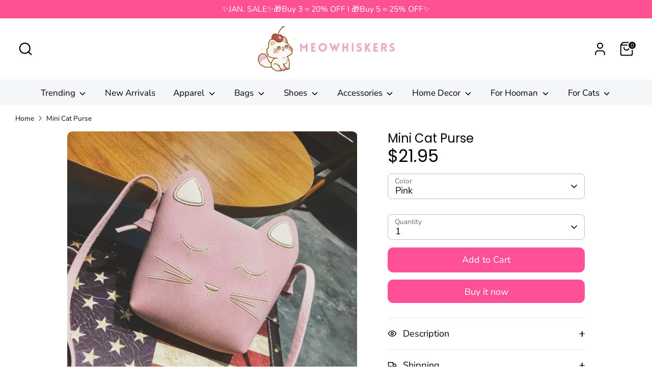

--- FILE ---
content_type: text/html; charset=utf-8
request_url: https://meowhiskers.com/en-dk/products/mini-cat-purse
body_size: 43061
content:
<!doctype html>
<html class="no-js supports-no-cookies" lang="en">
<head>
  <!-- Boost 6.2.4 -->
  <meta charset="utf-8" />
<meta name="viewport" content="width=device-width,initial-scale=1.0" />
<meta http-equiv="X-UA-Compatible" content="IE=edge">

<link rel="preconnect" href="https://cdn.shopify.com" crossorigin>
<link rel="preconnect" href="https://fonts.shopify.com" crossorigin>
<link rel="preconnect" href="https://monorail-edge.shopifysvc.com"><link rel="preload" as="font" href="//meowhiskers.com/cdn/fonts/nunito_sans/nunitosans_n4.0276fe080df0ca4e6a22d9cb55aed3ed5ba6b1da.woff2" type="font/woff2" crossorigin><link rel="preload" as="font" href="//meowhiskers.com/cdn/fonts/nunito_sans/nunitosans_n4.0276fe080df0ca4e6a22d9cb55aed3ed5ba6b1da.woff2" type="font/woff2" crossorigin><link rel="preload" as="font" href="//meowhiskers.com/cdn/fonts/poppins/poppins_n4.0ba78fa5af9b0e1a374041b3ceaadf0a43b41362.woff2" type="font/woff2" crossorigin><link rel="preload" as="font" href="//meowhiskers.com/cdn/fonts/poppins/poppins_n4.0ba78fa5af9b0e1a374041b3ceaadf0a43b41362.woff2" type="font/woff2" crossorigin><link rel="preload" href="//meowhiskers.com/cdn/shop/t/28/assets/vendor.min.js?v=67207134794593361361742782508" as="script">
<link rel="preload" href="//meowhiskers.com/cdn/shop/t/28/assets/theme.js?v=48894961133382881861742782508" as="script"><link rel="canonical" href="https://meowhiskers.com/en-dk/products/mini-cat-purse" /><link rel="icon" href="//meowhiskers.com/cdn/shop/files/Meowhiskers_500x500_8d54bc1c-86db-4baf-8d2e-46879f9a337f.png?crop=center&height=48&v=1743342843&width=48" type="image/png"><meta name="description" content="Are you cat lovers? These cat fashion bags are uniquely made for cat lovers! With these unique fashion bags, we are sure that you will stand out from the crowd!😻 Material: Faux Suede Size: 11.5L x 4W x 10H (cm) Package Included: Mini Cat Purse">

  
  <title>
    Mini Cat Purse
    
    
    
      &ndash; Meowhiskers
    
  </title>

  <meta property="og:site_name" content="Meowhiskers">
<meta property="og:url" content="https://meowhiskers.com/en-dk/products/mini-cat-purse">
<meta property="og:title" content="Mini Cat Purse">
<meta property="og:type" content="product">
<meta property="og:description" content="Are you cat lovers? These cat fashion bags are uniquely made for cat lovers! With these unique fashion bags, we are sure that you will stand out from the crowd!😻 Material: Faux Suede Size: 11.5L x 4W x 10H (cm) Package Included: Mini Cat Purse"><meta property="og:image" content="http://meowhiskers.com/cdn/shop/products/mini-cat-purse-meowhiskers-1152570105_1200x1200.jpg?v=1743758765">
  <meta property="og:image:secure_url" content="https://meowhiskers.com/cdn/shop/products/mini-cat-purse-meowhiskers-1152570105_1200x1200.jpg?v=1743758765">
  <meta property="og:image:width" content="800">
  <meta property="og:image:height" content="800"><meta property="og:price:amount" content="21.95">
  <meta property="og:price:currency" content="USD"><meta name="twitter:card" content="summary_large_image">
<meta name="twitter:title" content="Mini Cat Purse">
<meta name="twitter:description" content="Are you cat lovers? These cat fashion bags are uniquely made for cat lovers! With these unique fashion bags, we are sure that you will stand out from the crowd!😻 Material: Faux Suede Size: 11.5L x 4W x 10H (cm) Package Included: Mini Cat Purse">

<style>
    @font-face {
  font-family: Poppins;
  font-weight: 400;
  font-style: normal;
  font-display: fallback;
  src: url("//meowhiskers.com/cdn/fonts/poppins/poppins_n4.0ba78fa5af9b0e1a374041b3ceaadf0a43b41362.woff2") format("woff2"),
       url("//meowhiskers.com/cdn/fonts/poppins/poppins_n4.214741a72ff2596839fc9760ee7a770386cf16ca.woff") format("woff");
}

    @font-face {
  font-family: Poppins;
  font-weight: 400;
  font-style: normal;
  font-display: fallback;
  src: url("//meowhiskers.com/cdn/fonts/poppins/poppins_n4.0ba78fa5af9b0e1a374041b3ceaadf0a43b41362.woff2") format("woff2"),
       url("//meowhiskers.com/cdn/fonts/poppins/poppins_n4.214741a72ff2596839fc9760ee7a770386cf16ca.woff") format("woff");
}

    @font-face {
  font-family: "Nunito Sans";
  font-weight: 400;
  font-style: normal;
  font-display: fallback;
  src: url("//meowhiskers.com/cdn/fonts/nunito_sans/nunitosans_n4.0276fe080df0ca4e6a22d9cb55aed3ed5ba6b1da.woff2") format("woff2"),
       url("//meowhiskers.com/cdn/fonts/nunito_sans/nunitosans_n4.b4964bee2f5e7fd9c3826447e73afe2baad607b7.woff") format("woff");
}

    @font-face {
  font-family: "Nunito Sans";
  font-weight: 700;
  font-style: normal;
  font-display: fallback;
  src: url("//meowhiskers.com/cdn/fonts/nunito_sans/nunitosans_n7.25d963ed46da26098ebeab731e90d8802d989fa5.woff2") format("woff2"),
       url("//meowhiskers.com/cdn/fonts/nunito_sans/nunitosans_n7.d32e3219b3d2ec82285d3027bd673efc61a996c8.woff") format("woff");
}

    @font-face {
  font-family: "Nunito Sans";
  font-weight: 400;
  font-style: italic;
  font-display: fallback;
  src: url("//meowhiskers.com/cdn/fonts/nunito_sans/nunitosans_i4.6e408730afac1484cf297c30b0e67c86d17fc586.woff2") format("woff2"),
       url("//meowhiskers.com/cdn/fonts/nunito_sans/nunitosans_i4.c9b6dcbfa43622b39a5990002775a8381942ae38.woff") format("woff");
}

    @font-face {
  font-family: "Nunito Sans";
  font-weight: 700;
  font-style: italic;
  font-display: fallback;
  src: url("//meowhiskers.com/cdn/fonts/nunito_sans/nunitosans_i7.8c1124729eec046a321e2424b2acf328c2c12139.woff2") format("woff2"),
       url("//meowhiskers.com/cdn/fonts/nunito_sans/nunitosans_i7.af4cda04357273e0996d21184432bcb14651a64d.woff") format("woff");
}

    @font-face {
  font-family: "Nunito Sans";
  font-weight: 400;
  font-style: normal;
  font-display: fallback;
  src: url("//meowhiskers.com/cdn/fonts/nunito_sans/nunitosans_n4.0276fe080df0ca4e6a22d9cb55aed3ed5ba6b1da.woff2") format("woff2"),
       url("//meowhiskers.com/cdn/fonts/nunito_sans/nunitosans_n4.b4964bee2f5e7fd9c3826447e73afe2baad607b7.woff") format("woff");
}

  </style>

  <link href="//meowhiskers.com/cdn/shop/t/28/assets/styles.css?v=182187812280759538231761471639" rel="stylesheet" type="text/css" media="all" />
<script>
    document.documentElement.className = document.documentElement.className.replace('no-js', 'js');
    window.theme = window.theme || {};
    window.slate = window.slate || {};
    theme.moneyFormatWithCodeForProductsPreference = "${{amount}}";
    theme.moneyFormatWithCodeForCartPreference = "${{amount}}";
    theme.moneyFormat = "${{amount}}";
    theme.strings = {
      addToCart: "Add to Cart",
      unavailable: "Unavailable",
      addressError: "Error looking up that address",
      addressNoResults: "No results for that address",
      addressQueryLimit: "You have exceeded the Google API usage limit. Consider upgrading to a \u003ca href=\"https:\/\/developers.google.com\/maps\/premium\/usage-limits\"\u003ePremium Plan\u003c\/a\u003e.",
      authError: "There was a problem authenticating your Google Maps API Key.",
      addingToCart: "Adding",
      addedToCart: "Added",
      productPreorder: "Pre-order",
      addedToCartPopupTitle: "Added:",
      addedToCartPopupItems: "Items",
      addedToCartPopupSubtotal: "Subtotal",
      addedToCartPopupGoToCart: "Checkout",
      cartTermsNotChecked: "You must agree to the terms and conditions before continuing.",
      searchLoading: "Loading",
      searchMoreResults: "See all results",
      searchNoResults: "No results",
      priceFrom: "From",
      quantityTooHigh: "You can only have [[ quantity ]] in your cart",
      onSale: "On Sale",
      soldOut: "Sold Out",
      in_stock: "In stock",
      low_stock: "Low stock",
      only_x_left: "[[ quantity ]] in stock",
      single_unit_available: "1 available",
      x_units_available: "[[ quantity ]] in stock, ready to ship",
      unitPriceSeparator: " \/ ",
      close: "Close",
      cart_shipping_calculator_hide_calculator: "Hide shipping calculator",
      cart_shipping_calculator_title: "Get shipping estimates",
      cart_general_hide_note: "Hide instructions for seller",
      cart_general_show_note: "Add instructions for seller",
      previous: "Previous",
      next: "Next"
    };
    theme.routes = {
      account_login_url: '/en-dk/account/login',
      account_register_url: '/en-dk/account/register',
      account_addresses_url: '/en-dk/account/addresses',
      search_url: '/en-dk/search',
      cart_url: '/en-dk/cart',
      cart_add_url: '/en-dk/cart/add',
      cart_change_url: '/en-dk/cart/change',
      product_recommendations_url: '/en-dk/recommendations/products'
    };
    theme.settings = {
      dynamicQtyOpts: false,
      saleLabelEnabled: false,
      soldLabelEnabled: false,
      onAddToCart: "add_and_redirect"
    };
  </script><script>window.performance && window.performance.mark && window.performance.mark('shopify.content_for_header.start');</script><meta name="facebook-domain-verification" content="73u0bjldi87w924kxtvqez1ipkahka">
<meta name="google-site-verification" content="gw5bBJK2fylk3TfCevIxqFz4DwIZVKpkapoLyPuzg-4">
<meta id="shopify-digital-wallet" name="shopify-digital-wallet" content="/56183324823/digital_wallets/dialog">
<meta name="shopify-checkout-api-token" content="be12385842271cae06a85355e61f8418">
<meta id="in-context-paypal-metadata" data-shop-id="56183324823" data-venmo-supported="false" data-environment="production" data-locale="en_US" data-paypal-v4="true" data-currency="USD">
<link rel="alternate" hreflang="x-default" href="https://meowhiskers.com/products/mini-cat-purse">
<link rel="alternate" hreflang="en" href="https://meowhiskers.com/products/mini-cat-purse">
<link rel="alternate" hreflang="en-AU" href="https://meowhiskers.com/en-au/products/mini-cat-purse">
<link rel="alternate" hreflang="en-AT" href="https://meowhiskers.com/en-at/products/mini-cat-purse">
<link rel="alternate" hreflang="en-BE" href="https://meowhiskers.com/en-be/products/mini-cat-purse">
<link rel="alternate" hreflang="en-CA" href="https://meowhiskers.com/en-ca/products/mini-cat-purse">
<link rel="alternate" hreflang="en-DK" href="https://meowhiskers.com/en-dk/products/mini-cat-purse">
<link rel="alternate" hreflang="en-FR" href="https://meowhiskers.com/en-fr/products/mini-cat-purse">
<link rel="alternate" hreflang="en-DE" href="https://meowhiskers.com/en-de/products/mini-cat-purse">
<link rel="alternate" hreflang="en-HK" href="https://meowhiskers.com/en-hk/products/mini-cat-purse">
<link rel="alternate" hreflang="en-IE" href="https://meowhiskers.com/en-ie/products/mini-cat-purse">
<link rel="alternate" hreflang="en-IL" href="https://meowhiskers.com/en-il/products/mini-cat-purse">
<link rel="alternate" hreflang="en-IT" href="https://meowhiskers.com/en-it/products/mini-cat-purse">
<link rel="alternate" hreflang="en-JP" href="https://meowhiskers.com/en-jp/products/mini-cat-purse">
<link rel="alternate" hreflang="en-MX" href="https://meowhiskers.com/en-mx/products/mini-cat-purse">
<link rel="alternate" hreflang="en-NL" href="https://meowhiskers.com/en-nl/products/mini-cat-purse">
<link rel="alternate" hreflang="en-NZ" href="https://meowhiskers.com/en-nz/products/mini-cat-purse">
<link rel="alternate" hreflang="en-NO" href="https://meowhiskers.com/en-no/products/mini-cat-purse">
<link rel="alternate" hreflang="en-SG" href="https://meowhiskers.com/en-sg/products/mini-cat-purse">
<link rel="alternate" hreflang="en-KR" href="https://meowhiskers.com/en-kr/products/mini-cat-purse">
<link rel="alternate" hreflang="en-ES" href="https://meowhiskers.com/en-es/products/mini-cat-purse">
<link rel="alternate" hreflang="en-SE" href="https://meowhiskers.com/en-se/products/mini-cat-purse">
<link rel="alternate" hreflang="en-CH" href="https://meowhiskers.com/en-ch/products/mini-cat-purse">
<link rel="alternate" hreflang="en-AE" href="https://meowhiskers.com/en-ae/products/mini-cat-purse">
<link rel="alternate" hreflang="en-GB" href="https://meowhiskers.com/en-gb/products/mini-cat-purse">
<link rel="alternate" type="application/json+oembed" href="https://meowhiskers.com/en-dk/products/mini-cat-purse.oembed">
<script async="async" src="/checkouts/internal/preloads.js?locale=en-DK"></script>
<script id="shopify-features" type="application/json">{"accessToken":"be12385842271cae06a85355e61f8418","betas":["rich-media-storefront-analytics"],"domain":"meowhiskers.com","predictiveSearch":true,"shopId":56183324823,"locale":"en"}</script>
<script>var Shopify = Shopify || {};
Shopify.shop = "meowwhisker.myshopify.com";
Shopify.locale = "en";
Shopify.currency = {"active":"USD","rate":"1.0"};
Shopify.country = "DK";
Shopify.theme = {"name":"Boost","id":141509263511,"schema_name":"Boost","schema_version":"6.2.4","theme_store_id":863,"role":"main"};
Shopify.theme.handle = "null";
Shopify.theme.style = {"id":null,"handle":null};
Shopify.cdnHost = "meowhiskers.com/cdn";
Shopify.routes = Shopify.routes || {};
Shopify.routes.root = "/en-dk/";</script>
<script type="module">!function(o){(o.Shopify=o.Shopify||{}).modules=!0}(window);</script>
<script>!function(o){function n(){var o=[];function n(){o.push(Array.prototype.slice.apply(arguments))}return n.q=o,n}var t=o.Shopify=o.Shopify||{};t.loadFeatures=n(),t.autoloadFeatures=n()}(window);</script>
<script id="shop-js-analytics" type="application/json">{"pageType":"product"}</script>
<script defer="defer" async type="module" src="//meowhiskers.com/cdn/shopifycloud/shop-js/modules/v2/client.init-shop-cart-sync_IZsNAliE.en.esm.js"></script>
<script defer="defer" async type="module" src="//meowhiskers.com/cdn/shopifycloud/shop-js/modules/v2/chunk.common_0OUaOowp.esm.js"></script>
<script type="module">
  await import("//meowhiskers.com/cdn/shopifycloud/shop-js/modules/v2/client.init-shop-cart-sync_IZsNAliE.en.esm.js");
await import("//meowhiskers.com/cdn/shopifycloud/shop-js/modules/v2/chunk.common_0OUaOowp.esm.js");

  window.Shopify.SignInWithShop?.initShopCartSync?.({"fedCMEnabled":true,"windoidEnabled":true});

</script>
<script>(function() {
  var isLoaded = false;
  function asyncLoad() {
    if (isLoaded) return;
    isLoaded = true;
    var urls = ["https:\/\/cdn.shopify.com\/s\/files\/1\/0561\/8332\/4823\/t\/3\/assets\/globo.swatch.init.js?shop=meowwhisker.myshopify.com","https:\/\/cdn.shopify.com\/s\/files\/1\/0561\/8332\/4823\/t\/3\/assets\/globo.swatch.init.js?shop=meowwhisker.myshopify.com","https:\/\/cdn.shopify.com\/s\/files\/1\/0561\/8332\/4823\/t\/3\/assets\/globo.swatch.init.js?shop=meowwhisker.myshopify.com","https:\/\/cdn.shopify.com\/s\/files\/1\/0561\/8332\/4823\/t\/3\/assets\/globo.swatch.init.js?shop=meowwhisker.myshopify.com","https:\/\/cdn.shopify.com\/s\/files\/1\/0561\/8332\/4823\/t\/3\/assets\/globo.swatch.init.js?shop=meowwhisker.myshopify.com","https:\/\/cdn.shopify.com\/s\/files\/1\/0561\/8332\/4823\/t\/3\/assets\/globo.swatch.init.js?shop=meowwhisker.myshopify.com","https:\/\/cdn.shopify.com\/s\/files\/1\/0561\/8332\/4823\/t\/3\/assets\/globo.swatch.init.js?shop=meowwhisker.myshopify.com","https:\/\/cdn.shopify.com\/s\/files\/1\/0561\/8332\/4823\/t\/7\/assets\/globo.swatch.init.js?shop=meowwhisker.myshopify.com","https:\/\/cdn.shopify.com\/s\/files\/1\/0561\/8332\/4823\/t\/7\/assets\/globo.swatch.init.js?shop=meowwhisker.myshopify.com","https:\/\/cdn.shopify.com\/s\/files\/1\/0561\/8332\/4823\/t\/7\/assets\/globo.swatch.init.js?shop=meowwhisker.myshopify.com","https:\/\/cdn.shopify.com\/s\/files\/1\/0561\/8332\/4823\/t\/7\/assets\/globo.swatch.init.js?shop=meowwhisker.myshopify.com","https:\/\/cdn.shopify.com\/s\/files\/1\/0561\/8332\/4823\/t\/7\/assets\/globo.swatch.init.js?shop=meowwhisker.myshopify.com","https:\/\/cdn.shopify.com\/s\/files\/1\/0561\/8332\/4823\/t\/3\/assets\/globo.swatch.init.js?shop=meowwhisker.myshopify.com","https:\/\/cdn.shopify.com\/s\/files\/1\/0561\/8332\/4823\/t\/7\/assets\/globo.swatch.init.js?shop=meowwhisker.myshopify.com","https:\/\/cdn.shopify.com\/s\/files\/1\/0561\/8332\/4823\/t\/7\/assets\/globo.swatch.init.js?shop=meowwhisker.myshopify.com","https:\/\/cdn.shopify.com\/s\/files\/1\/0561\/8332\/4823\/t\/11\/assets\/globo.swatch.init.js?shop=meowwhisker.myshopify.com"];
    for (var i = 0; i < urls.length; i++) {
      var s = document.createElement('script');
      s.type = 'text/javascript';
      s.async = true;
      s.src = urls[i];
      var x = document.getElementsByTagName('script')[0];
      x.parentNode.insertBefore(s, x);
    }
  };
  if(window.attachEvent) {
    window.attachEvent('onload', asyncLoad);
  } else {
    window.addEventListener('load', asyncLoad, false);
  }
})();</script>
<script id="__st">var __st={"a":56183324823,"offset":28800,"reqid":"07ca1b42-e40a-4139-92c8-2b5ad9b167f7-1768516616","pageurl":"meowhiskers.com\/en-dk\/products\/mini-cat-purse","u":"f6d3cc6c7333","p":"product","rtyp":"product","rid":6875405615255};</script>
<script>window.ShopifyPaypalV4VisibilityTracking = true;</script>
<script id="form-persister">!function(){'use strict';const t='contact',e='new_comment',n=[[t,t],['blogs',e],['comments',e],[t,'customer']],o='password',r='form_key',c=['recaptcha-v3-token','g-recaptcha-response','h-captcha-response',o],s=()=>{try{return window.sessionStorage}catch{return}},i='__shopify_v',u=t=>t.elements[r],a=function(){const t=[...n].map((([t,e])=>`form[action*='/${t}']:not([data-nocaptcha='true']) input[name='form_type'][value='${e}']`)).join(',');var e;return e=t,()=>e?[...document.querySelectorAll(e)].map((t=>t.form)):[]}();function m(t){const e=u(t);a().includes(t)&&(!e||!e.value)&&function(t){try{if(!s())return;!function(t){const e=s();if(!e)return;const n=u(t);if(!n)return;const o=n.value;o&&e.removeItem(o)}(t);const e=Array.from(Array(32),(()=>Math.random().toString(36)[2])).join('');!function(t,e){u(t)||t.append(Object.assign(document.createElement('input'),{type:'hidden',name:r})),t.elements[r].value=e}(t,e),function(t,e){const n=s();if(!n)return;const r=[...t.querySelectorAll(`input[type='${o}']`)].map((({name:t})=>t)),u=[...c,...r],a={};for(const[o,c]of new FormData(t).entries())u.includes(o)||(a[o]=c);n.setItem(e,JSON.stringify({[i]:1,action:t.action,data:a}))}(t,e)}catch(e){console.error('failed to persist form',e)}}(t)}const f=t=>{if('true'===t.dataset.persistBound)return;const e=function(t,e){const n=function(t){return'function'==typeof t.submit?t.submit:HTMLFormElement.prototype.submit}(t).bind(t);return function(){let t;return()=>{t||(t=!0,(()=>{try{e(),n()}catch(t){(t=>{console.error('form submit failed',t)})(t)}})(),setTimeout((()=>t=!1),250))}}()}(t,(()=>{m(t)}));!function(t,e){if('function'==typeof t.submit&&'function'==typeof e)try{t.submit=e}catch{}}(t,e),t.addEventListener('submit',(t=>{t.preventDefault(),e()})),t.dataset.persistBound='true'};!function(){function t(t){const e=(t=>{const e=t.target;return e instanceof HTMLFormElement?e:e&&e.form})(t);e&&m(e)}document.addEventListener('submit',t),document.addEventListener('DOMContentLoaded',(()=>{const e=a();for(const t of e)f(t);var n;n=document.body,new window.MutationObserver((t=>{for(const e of t)if('childList'===e.type&&e.addedNodes.length)for(const t of e.addedNodes)1===t.nodeType&&'FORM'===t.tagName&&a().includes(t)&&f(t)})).observe(n,{childList:!0,subtree:!0,attributes:!1}),document.removeEventListener('submit',t)}))}()}();</script>
<script integrity="sha256-4kQ18oKyAcykRKYeNunJcIwy7WH5gtpwJnB7kiuLZ1E=" data-source-attribution="shopify.loadfeatures" defer="defer" src="//meowhiskers.com/cdn/shopifycloud/storefront/assets/storefront/load_feature-a0a9edcb.js" crossorigin="anonymous"></script>
<script data-source-attribution="shopify.dynamic_checkout.dynamic.init">var Shopify=Shopify||{};Shopify.PaymentButton=Shopify.PaymentButton||{isStorefrontPortableWallets:!0,init:function(){window.Shopify.PaymentButton.init=function(){};var t=document.createElement("script");t.src="https://meowhiskers.com/cdn/shopifycloud/portable-wallets/latest/portable-wallets.en.js",t.type="module",document.head.appendChild(t)}};
</script>
<script data-source-attribution="shopify.dynamic_checkout.buyer_consent">
  function portableWalletsHideBuyerConsent(e){var t=document.getElementById("shopify-buyer-consent"),n=document.getElementById("shopify-subscription-policy-button");t&&n&&(t.classList.add("hidden"),t.setAttribute("aria-hidden","true"),n.removeEventListener("click",e))}function portableWalletsShowBuyerConsent(e){var t=document.getElementById("shopify-buyer-consent"),n=document.getElementById("shopify-subscription-policy-button");t&&n&&(t.classList.remove("hidden"),t.removeAttribute("aria-hidden"),n.addEventListener("click",e))}window.Shopify?.PaymentButton&&(window.Shopify.PaymentButton.hideBuyerConsent=portableWalletsHideBuyerConsent,window.Shopify.PaymentButton.showBuyerConsent=portableWalletsShowBuyerConsent);
</script>
<script>
  function portableWalletsCleanup(e){e&&e.src&&console.error("Failed to load portable wallets script "+e.src);var t=document.querySelectorAll("shopify-accelerated-checkout .shopify-payment-button__skeleton, shopify-accelerated-checkout-cart .wallet-cart-button__skeleton"),e=document.getElementById("shopify-buyer-consent");for(let e=0;e<t.length;e++)t[e].remove();e&&e.remove()}function portableWalletsNotLoadedAsModule(e){e instanceof ErrorEvent&&"string"==typeof e.message&&e.message.includes("import.meta")&&"string"==typeof e.filename&&e.filename.includes("portable-wallets")&&(window.removeEventListener("error",portableWalletsNotLoadedAsModule),window.Shopify.PaymentButton.failedToLoad=e,"loading"===document.readyState?document.addEventListener("DOMContentLoaded",window.Shopify.PaymentButton.init):window.Shopify.PaymentButton.init())}window.addEventListener("error",portableWalletsNotLoadedAsModule);
</script>

<script type="module" src="https://meowhiskers.com/cdn/shopifycloud/portable-wallets/latest/portable-wallets.en.js" onError="portableWalletsCleanup(this)" crossorigin="anonymous"></script>
<script nomodule>
  document.addEventListener("DOMContentLoaded", portableWalletsCleanup);
</script>

<link id="shopify-accelerated-checkout-styles" rel="stylesheet" media="screen" href="https://meowhiskers.com/cdn/shopifycloud/portable-wallets/latest/accelerated-checkout-backwards-compat.css" crossorigin="anonymous">
<style id="shopify-accelerated-checkout-cart">
        #shopify-buyer-consent {
  margin-top: 1em;
  display: inline-block;
  width: 100%;
}

#shopify-buyer-consent.hidden {
  display: none;
}

#shopify-subscription-policy-button {
  background: none;
  border: none;
  padding: 0;
  text-decoration: underline;
  font-size: inherit;
  cursor: pointer;
}

#shopify-subscription-policy-button::before {
  box-shadow: none;
}

      </style>
<script id="sections-script" data-sections="product-recommendations" defer="defer" src="//meowhiskers.com/cdn/shop/t/28/compiled_assets/scripts.js?93703"></script>
<script>window.performance && window.performance.mark && window.performance.mark('shopify.content_for_header.end');</script>
<!-- BEGIN app block: shopify://apps/judge-me-reviews/blocks/judgeme_core/61ccd3b1-a9f2-4160-9fe9-4fec8413e5d8 --><!-- Start of Judge.me Core -->






<link rel="dns-prefetch" href="https://cdnwidget.judge.me">
<link rel="dns-prefetch" href="https://cdn.judge.me">
<link rel="dns-prefetch" href="https://cdn1.judge.me">
<link rel="dns-prefetch" href="https://api.judge.me">

<script data-cfasync='false' class='jdgm-settings-script'>window.jdgmSettings={"pagination":5,"disable_web_reviews":false,"badge_no_review_text":"No reviews","badge_n_reviews_text":"{{ n }} review/reviews","badge_star_color":"#F4C246","hide_badge_preview_if_no_reviews":true,"badge_hide_text":false,"enforce_center_preview_badge":false,"widget_title":"Customer Reviews","widget_open_form_text":"Write a review","widget_close_form_text":"Cancel review","widget_refresh_page_text":"Refresh page","widget_summary_text":"Based on {{ number_of_reviews }} review/reviews","widget_no_review_text":"Be the first to write a review","widget_name_field_text":"Display name","widget_verified_name_field_text":"Verified Name (public)","widget_name_placeholder_text":"Display name","widget_required_field_error_text":"This field is required.","widget_email_field_text":"Email address","widget_verified_email_field_text":"Verified Email (private, can not be edited)","widget_email_placeholder_text":"Your email address","widget_email_field_error_text":"Please enter a valid email address.","widget_rating_field_text":"Rating","widget_review_title_field_text":"Review Title","widget_review_title_placeholder_text":"Give your review a title","widget_review_body_field_text":"Review content","widget_review_body_placeholder_text":"Start writing here...","widget_pictures_field_text":"Picture/Video (optional)","widget_submit_review_text":"Submit Review","widget_submit_verified_review_text":"Submit Verified Review","widget_submit_success_msg_with_auto_publish":"Thank you! Please refresh the page in a few moments to see your review. You can remove or edit your review by logging into \u003ca href='https://judge.me/login' target='_blank' rel='nofollow noopener'\u003eJudge.me\u003c/a\u003e","widget_submit_success_msg_no_auto_publish":"Thank you! Your review will be published as soon as it is approved by the shop admin. You can remove or edit your review by logging into \u003ca href='https://judge.me/login' target='_blank' rel='nofollow noopener'\u003eJudge.me\u003c/a\u003e","widget_show_default_reviews_out_of_total_text":"Showing {{ n_reviews_shown }} out of {{ n_reviews }} reviews.","widget_show_all_link_text":"Show all","widget_show_less_link_text":"Show less","widget_author_said_text":"{{ reviewer_name }} said:","widget_days_text":"{{ n }} days ago","widget_weeks_text":"{{ n }} week/weeks ago","widget_months_text":"{{ n }} month/months ago","widget_years_text":"{{ n }} year/years ago","widget_yesterday_text":"Yesterday","widget_today_text":"Today","widget_replied_text":"\u003e\u003e {{ shop_name }} replied:","widget_read_more_text":"Read more","widget_reviewer_name_as_initial":"","widget_rating_filter_color":"#fbcd0a","widget_rating_filter_see_all_text":"See all reviews","widget_sorting_most_recent_text":"Most Recent","widget_sorting_highest_rating_text":"Highest Rating","widget_sorting_lowest_rating_text":"Lowest Rating","widget_sorting_with_pictures_text":"Only Pictures","widget_sorting_most_helpful_text":"Most Helpful","widget_open_question_form_text":"Ask a question","widget_reviews_subtab_text":"Reviews","widget_questions_subtab_text":"Questions","widget_question_label_text":"Question","widget_answer_label_text":"Answer","widget_question_placeholder_text":"Write your question here","widget_submit_question_text":"Submit Question","widget_question_submit_success_text":"Thank you for your question! We will notify you once it gets answered.","widget_star_color":"#F4C246","verified_badge_text":"Verified","verified_badge_bg_color":"","verified_badge_text_color":"","verified_badge_placement":"left-of-reviewer-name","widget_review_max_height":"","widget_hide_border":false,"widget_social_share":false,"widget_thumb":false,"widget_review_location_show":false,"widget_location_format":"","all_reviews_include_out_of_store_products":true,"all_reviews_out_of_store_text":"(out of store)","all_reviews_pagination":100,"all_reviews_product_name_prefix_text":"about","enable_review_pictures":true,"enable_question_anwser":false,"widget_theme":"default","review_date_format":"mm/dd/yyyy","default_sort_method":"most-recent","widget_product_reviews_subtab_text":"Product Reviews","widget_shop_reviews_subtab_text":"Shop Reviews","widget_other_products_reviews_text":"Reviews for other products","widget_store_reviews_subtab_text":"Store reviews","widget_no_store_reviews_text":"This store hasn't received any reviews yet","widget_web_restriction_product_reviews_text":"This product hasn't received any reviews yet","widget_no_items_text":"No items found","widget_show_more_text":"Show more","widget_write_a_store_review_text":"Write a Store Review","widget_other_languages_heading":"Reviews in Other Languages","widget_translate_review_text":"Translate review to {{ language }}","widget_translating_review_text":"Translating...","widget_show_original_translation_text":"Show original ({{ language }})","widget_translate_review_failed_text":"Review couldn't be translated.","widget_translate_review_retry_text":"Retry","widget_translate_review_try_again_later_text":"Try again later","show_product_url_for_grouped_product":false,"widget_sorting_pictures_first_text":"Pictures First","show_pictures_on_all_rev_page_mobile":false,"show_pictures_on_all_rev_page_desktop":false,"floating_tab_hide_mobile_install_preference":false,"floating_tab_button_name":"★ Reviews","floating_tab_title":"Let customers speak for us","floating_tab_button_color":"","floating_tab_button_background_color":"","floating_tab_url":"","floating_tab_url_enabled":false,"floating_tab_tab_style":"text","all_reviews_text_badge_text":"Customers rate us {{ shop.metafields.judgeme.all_reviews_rating | round: 1 }}/5 based on {{ shop.metafields.judgeme.all_reviews_count }} reviews.","all_reviews_text_badge_text_branded_style":"{{ shop.metafields.judgeme.all_reviews_rating | round: 1 }} out of 5 stars based on {{ shop.metafields.judgeme.all_reviews_count }} reviews","is_all_reviews_text_badge_a_link":false,"show_stars_for_all_reviews_text_badge":false,"all_reviews_text_badge_url":"","all_reviews_text_style":"text","all_reviews_text_color_style":"judgeme_brand_color","all_reviews_text_color":"#108474","all_reviews_text_show_jm_brand":true,"featured_carousel_show_header":true,"featured_carousel_title":"From Our Customers","testimonials_carousel_title":"Customers are saying","videos_carousel_title":"Real customer stories","cards_carousel_title":"Customers are saying","featured_carousel_count_text":"from {{ n }} reviews","featured_carousel_add_link_to_all_reviews_page":false,"featured_carousel_url":"","featured_carousel_show_images":true,"featured_carousel_autoslide_interval":5,"featured_carousel_arrows_on_the_sides":true,"featured_carousel_height":250,"featured_carousel_width":100,"featured_carousel_image_size":0,"featured_carousel_image_height":250,"featured_carousel_arrow_color":"#eeeeee","verified_count_badge_style":"vintage","verified_count_badge_orientation":"horizontal","verified_count_badge_color_style":"judgeme_brand_color","verified_count_badge_color":"#108474","is_verified_count_badge_a_link":false,"verified_count_badge_url":"","verified_count_badge_show_jm_brand":true,"widget_rating_preset_default":5,"widget_first_sub_tab":"product-reviews","widget_show_histogram":true,"widget_histogram_use_custom_color":false,"widget_pagination_use_custom_color":false,"widget_star_use_custom_color":true,"widget_verified_badge_use_custom_color":false,"widget_write_review_use_custom_color":false,"picture_reminder_submit_button":"Upload Pictures","enable_review_videos":false,"mute_video_by_default":false,"widget_sorting_videos_first_text":"Videos First","widget_review_pending_text":"Pending","featured_carousel_items_for_large_screen":1,"social_share_options_order":"Facebook,Twitter","remove_microdata_snippet":true,"disable_json_ld":false,"enable_json_ld_products":false,"preview_badge_show_question_text":false,"preview_badge_no_question_text":"No questions","preview_badge_n_question_text":"{{ number_of_questions }} question/questions","qa_badge_show_icon":false,"qa_badge_position":"same-row","remove_judgeme_branding":false,"widget_add_search_bar":false,"widget_search_bar_placeholder":"Search","widget_sorting_verified_only_text":"Verified only","featured_carousel_theme":"vertical","featured_carousel_show_rating":true,"featured_carousel_show_title":true,"featured_carousel_show_body":true,"featured_carousel_show_date":false,"featured_carousel_show_reviewer":true,"featured_carousel_show_product":false,"featured_carousel_header_background_color":"#FD5193","featured_carousel_header_text_color":"#ffffff","featured_carousel_name_product_separator":"reviewed","featured_carousel_full_star_background":"#108474","featured_carousel_empty_star_background":"#dadada","featured_carousel_vertical_theme_background":"#f9fafb","featured_carousel_verified_badge_enable":false,"featured_carousel_verified_badge_color":"#108474","featured_carousel_border_style":"round","featured_carousel_review_line_length_limit":3,"featured_carousel_more_reviews_button_text":"Read more reviews","featured_carousel_view_product_button_text":"View product","all_reviews_page_load_reviews_on":"scroll","all_reviews_page_load_more_text":"Load More Reviews","disable_fb_tab_reviews":false,"enable_ajax_cdn_cache":false,"widget_public_name_text":"displayed publicly like","default_reviewer_name":"John Smith","default_reviewer_name_has_non_latin":true,"widget_reviewer_anonymous":"Anonymous","medals_widget_title":"Judge.me Review Medals","medals_widget_background_color":"#f9fafb","medals_widget_position":"footer_all_pages","medals_widget_border_color":"#f9fafb","medals_widget_verified_text_position":"left","medals_widget_use_monochromatic_version":false,"medals_widget_elements_color":"#108474","show_reviewer_avatar":true,"widget_invalid_yt_video_url_error_text":"Not a YouTube video URL","widget_max_length_field_error_text":"Please enter no more than {0} characters.","widget_show_country_flag":false,"widget_show_collected_via_shop_app":true,"widget_verified_by_shop_badge_style":"light","widget_verified_by_shop_text":"Verified by Shop","widget_show_photo_gallery":false,"widget_load_with_code_splitting":true,"widget_ugc_install_preference":false,"widget_ugc_title":"Made by us, Shared by you","widget_ugc_subtitle":"Tag us to see your picture featured in our page","widget_ugc_arrows_color":"#ffffff","widget_ugc_primary_button_text":"Buy Now","widget_ugc_primary_button_background_color":"#108474","widget_ugc_primary_button_text_color":"#ffffff","widget_ugc_primary_button_border_width":"0","widget_ugc_primary_button_border_style":"none","widget_ugc_primary_button_border_color":"#108474","widget_ugc_primary_button_border_radius":"25","widget_ugc_secondary_button_text":"Load More","widget_ugc_secondary_button_background_color":"#ffffff","widget_ugc_secondary_button_text_color":"#108474","widget_ugc_secondary_button_border_width":"2","widget_ugc_secondary_button_border_style":"solid","widget_ugc_secondary_button_border_color":"#108474","widget_ugc_secondary_button_border_radius":"25","widget_ugc_reviews_button_text":"View Reviews","widget_ugc_reviews_button_background_color":"#ffffff","widget_ugc_reviews_button_text_color":"#108474","widget_ugc_reviews_button_border_width":"2","widget_ugc_reviews_button_border_style":"solid","widget_ugc_reviews_button_border_color":"#108474","widget_ugc_reviews_button_border_radius":"25","widget_ugc_reviews_button_link_to":"judgeme-reviews-page","widget_ugc_show_post_date":true,"widget_ugc_max_width":"800","widget_rating_metafield_value_type":true,"widget_primary_color":"#FD5195","widget_enable_secondary_color":false,"widget_secondary_color":"#edf5f5","widget_summary_average_rating_text":"{{ average_rating }} out of 5","widget_media_grid_title":"Customer photos \u0026 videos","widget_media_grid_see_more_text":"See more","widget_round_style":false,"widget_show_product_medals":false,"widget_verified_by_judgeme_text":"Verified by Judge.me","widget_show_store_medals":true,"widget_verified_by_judgeme_text_in_store_medals":"Verified by Judge.me","widget_media_field_exceed_quantity_message":"Sorry, we can only accept {{ max_media }} for one review.","widget_media_field_exceed_limit_message":"{{ file_name }} is too large, please select a {{ media_type }} less than {{ size_limit }}MB.","widget_review_submitted_text":"Review Submitted!","widget_question_submitted_text":"Question Submitted!","widget_close_form_text_question":"Cancel","widget_write_your_answer_here_text":"Write your answer here","widget_enabled_branded_link":true,"widget_show_collected_by_judgeme":true,"widget_reviewer_name_color":"","widget_write_review_text_color":"","widget_write_review_bg_color":"","widget_collected_by_judgeme_text":"collected by Judge.me","widget_pagination_type":"standard","widget_load_more_text":"Load More","widget_load_more_color":"#108474","widget_full_review_text":"Full Review","widget_read_more_reviews_text":"Read More Reviews","widget_read_questions_text":"Read Questions","widget_questions_and_answers_text":"Questions \u0026 Answers","widget_verified_by_text":"Verified by","widget_verified_text":"Verified","widget_number_of_reviews_text":"{{ number_of_reviews }} reviews","widget_back_button_text":"Back","widget_next_button_text":"Next","widget_custom_forms_filter_button":"Filters","custom_forms_style":"vertical","widget_show_review_information":false,"how_reviews_are_collected":"How reviews are collected?","widget_show_review_keywords":false,"widget_gdpr_statement":"How we use your data: We'll only contact you about the review you left, and only if necessary. By submitting your review, you agree to Judge.me's \u003ca href='https://judge.me/terms' target='_blank' rel='nofollow noopener'\u003eterms\u003c/a\u003e, \u003ca href='https://judge.me/privacy' target='_blank' rel='nofollow noopener'\u003eprivacy\u003c/a\u003e and \u003ca href='https://judge.me/content-policy' target='_blank' rel='nofollow noopener'\u003econtent\u003c/a\u003e policies.","widget_multilingual_sorting_enabled":false,"widget_translate_review_content_enabled":false,"widget_translate_review_content_method":"manual","popup_widget_review_selection":"automatically_with_pictures","popup_widget_round_border_style":true,"popup_widget_show_title":true,"popup_widget_show_body":true,"popup_widget_show_reviewer":false,"popup_widget_show_product":true,"popup_widget_show_pictures":true,"popup_widget_use_review_picture":true,"popup_widget_show_on_home_page":true,"popup_widget_show_on_product_page":true,"popup_widget_show_on_collection_page":true,"popup_widget_show_on_cart_page":true,"popup_widget_position":"bottom_left","popup_widget_first_review_delay":5,"popup_widget_duration":5,"popup_widget_interval":5,"popup_widget_review_count":5,"popup_widget_hide_on_mobile":true,"review_snippet_widget_round_border_style":true,"review_snippet_widget_card_color":"#FFFFFF","review_snippet_widget_slider_arrows_background_color":"#FFFFFF","review_snippet_widget_slider_arrows_color":"#000000","review_snippet_widget_star_color":"#108474","show_product_variant":false,"all_reviews_product_variant_label_text":"Variant: ","widget_show_verified_branding":false,"widget_ai_summary_title":"Customers say","widget_ai_summary_disclaimer":"AI-powered review summary based on recent customer reviews","widget_show_ai_summary":false,"widget_show_ai_summary_bg":false,"widget_show_review_title_input":true,"redirect_reviewers_invited_via_email":"review_widget","request_store_review_after_product_review":false,"request_review_other_products_in_order":false,"review_form_color_scheme":"default","review_form_corner_style":"square","review_form_star_color":{},"review_form_text_color":"#333333","review_form_background_color":"#ffffff","review_form_field_background_color":"#fafafa","review_form_button_color":{},"review_form_button_text_color":"#ffffff","review_form_modal_overlay_color":"#000000","review_content_screen_title_text":"How would you rate this product?","review_content_introduction_text":"We would love it if you would share a bit about your experience.","store_review_form_title_text":"How would you rate this store?","store_review_form_introduction_text":"We would love it if you would share a bit about your experience.","show_review_guidance_text":true,"one_star_review_guidance_text":"Poor","five_star_review_guidance_text":"Great","customer_information_screen_title_text":"About you","customer_information_introduction_text":"Please tell us more about you.","custom_questions_screen_title_text":"Your experience in more detail","custom_questions_introduction_text":"Here are a few questions to help us understand more about your experience.","review_submitted_screen_title_text":"Thanks for your review!","review_submitted_screen_thank_you_text":"We are processing it and it will appear on the store soon.","review_submitted_screen_email_verification_text":"Please confirm your email by clicking the link we just sent you. This helps us keep reviews authentic.","review_submitted_request_store_review_text":"Would you like to share your experience of shopping with us?","review_submitted_review_other_products_text":"Would you like to review these products?","store_review_screen_title_text":"Would you like to share your experience of shopping with us?","store_review_introduction_text":"We value your feedback and use it to improve. Please share any thoughts or suggestions you have.","reviewer_media_screen_title_picture_text":"Share a picture","reviewer_media_introduction_picture_text":"Upload a photo to support your review.","reviewer_media_screen_title_video_text":"Share a video","reviewer_media_introduction_video_text":"Upload a video to support your review.","reviewer_media_screen_title_picture_or_video_text":"Share a picture or video","reviewer_media_introduction_picture_or_video_text":"Upload a photo or video to support your review.","reviewer_media_youtube_url_text":"Paste your Youtube URL here","advanced_settings_next_step_button_text":"Next","advanced_settings_close_review_button_text":"Close","modal_write_review_flow":false,"write_review_flow_required_text":"Required","write_review_flow_privacy_message_text":"We respect your privacy.","write_review_flow_anonymous_text":"Post review as anonymous","write_review_flow_visibility_text":"This won't be visible to other customers.","write_review_flow_multiple_selection_help_text":"Select as many as you like","write_review_flow_single_selection_help_text":"Select one option","write_review_flow_required_field_error_text":"This field is required","write_review_flow_invalid_email_error_text":"Please enter a valid email address","write_review_flow_max_length_error_text":"Max. {{ max_length }} characters.","write_review_flow_media_upload_text":"\u003cb\u003eClick to upload\u003c/b\u003e or drag and drop","write_review_flow_gdpr_statement":"We'll only contact you about your review if necessary. By submitting your review, you agree to our \u003ca href='https://judge.me/terms' target='_blank' rel='nofollow noopener'\u003eterms and conditions\u003c/a\u003e and \u003ca href='https://judge.me/privacy' target='_blank' rel='nofollow noopener'\u003eprivacy policy\u003c/a\u003e.","rating_only_reviews_enabled":false,"show_negative_reviews_help_screen":false,"new_review_flow_help_screen_rating_threshold":3,"negative_review_resolution_screen_title_text":"Tell us more","negative_review_resolution_text":"Your experience matters to us. If there were issues with your purchase, we're here to help. Feel free to reach out to us, we'd love the opportunity to make things right.","negative_review_resolution_button_text":"Contact us","negative_review_resolution_proceed_with_review_text":"Leave a review","negative_review_resolution_subject":"Issue with purchase from {{ shop_name }}.{{ order_name }}","preview_badge_collection_page_install_status":false,"widget_review_custom_css":"","preview_badge_custom_css":"","preview_badge_stars_count":"5-stars","featured_carousel_custom_css":"","floating_tab_custom_css":"","all_reviews_widget_custom_css":"","medals_widget_custom_css":"","verified_badge_custom_css":"","all_reviews_text_custom_css":"","transparency_badges_collected_via_store_invite":false,"transparency_badges_from_another_provider":false,"transparency_badges_collected_from_store_visitor":false,"transparency_badges_collected_by_verified_review_provider":false,"transparency_badges_earned_reward":false,"transparency_badges_collected_via_store_invite_text":"Review collected via store invitation","transparency_badges_from_another_provider_text":"Review collected from another provider","transparency_badges_collected_from_store_visitor_text":"Review collected from a store visitor","transparency_badges_written_in_google_text":"Review written in Google","transparency_badges_written_in_etsy_text":"Review written in Etsy","transparency_badges_written_in_shop_app_text":"Review written in Shop App","transparency_badges_earned_reward_text":"Review earned a reward for future purchase","product_review_widget_per_page":10,"widget_store_review_label_text":"Review about the store","checkout_comment_extension_title_on_product_page":"Customer Comments","checkout_comment_extension_num_latest_comment_show":5,"checkout_comment_extension_format":"name_and_timestamp","checkout_comment_customer_name":"last_initial","checkout_comment_comment_notification":true,"preview_badge_collection_page_install_preference":false,"preview_badge_home_page_install_preference":false,"preview_badge_product_page_install_preference":false,"review_widget_install_preference":"","review_carousel_install_preference":false,"floating_reviews_tab_install_preference":"none","verified_reviews_count_badge_install_preference":false,"all_reviews_text_install_preference":false,"review_widget_best_location":true,"judgeme_medals_install_preference":false,"review_widget_revamp_enabled":false,"review_widget_qna_enabled":false,"review_widget_header_theme":"minimal","review_widget_widget_title_enabled":true,"review_widget_header_text_size":"medium","review_widget_header_text_weight":"regular","review_widget_average_rating_style":"compact","review_widget_bar_chart_enabled":true,"review_widget_bar_chart_type":"numbers","review_widget_bar_chart_style":"standard","review_widget_expanded_media_gallery_enabled":false,"review_widget_reviews_section_theme":"standard","review_widget_image_style":"thumbnails","review_widget_review_image_ratio":"square","review_widget_stars_size":"medium","review_widget_verified_badge":"standard_text","review_widget_review_title_text_size":"medium","review_widget_review_text_size":"medium","review_widget_review_text_length":"medium","review_widget_number_of_columns_desktop":3,"review_widget_carousel_transition_speed":5,"review_widget_custom_questions_answers_display":"always","review_widget_button_text_color":"#FFFFFF","review_widget_text_color":"#000000","review_widget_lighter_text_color":"#7B7B7B","review_widget_corner_styling":"soft","review_widget_review_word_singular":"review","review_widget_review_word_plural":"reviews","review_widget_voting_label":"Helpful?","review_widget_shop_reply_label":"Reply from {{ shop_name }}:","review_widget_filters_title":"Filters","qna_widget_question_word_singular":"Question","qna_widget_question_word_plural":"Questions","qna_widget_answer_reply_label":"Answer from {{ answerer_name }}:","qna_content_screen_title_text":"Ask a question about this product","qna_widget_question_required_field_error_text":"Please enter your question.","qna_widget_flow_gdpr_statement":"We'll only contact you about your question if necessary. By submitting your question, you agree to our \u003ca href='https://judge.me/terms' target='_blank' rel='nofollow noopener'\u003eterms and conditions\u003c/a\u003e and \u003ca href='https://judge.me/privacy' target='_blank' rel='nofollow noopener'\u003eprivacy policy\u003c/a\u003e.","qna_widget_question_submitted_text":"Thanks for your question!","qna_widget_close_form_text_question":"Close","qna_widget_question_submit_success_text":"We’ll notify you by email when your question is answered.","all_reviews_widget_v2025_enabled":false,"all_reviews_widget_v2025_header_theme":"default","all_reviews_widget_v2025_widget_title_enabled":true,"all_reviews_widget_v2025_header_text_size":"medium","all_reviews_widget_v2025_header_text_weight":"regular","all_reviews_widget_v2025_average_rating_style":"compact","all_reviews_widget_v2025_bar_chart_enabled":true,"all_reviews_widget_v2025_bar_chart_type":"numbers","all_reviews_widget_v2025_bar_chart_style":"standard","all_reviews_widget_v2025_expanded_media_gallery_enabled":false,"all_reviews_widget_v2025_show_store_medals":true,"all_reviews_widget_v2025_show_photo_gallery":true,"all_reviews_widget_v2025_show_review_keywords":false,"all_reviews_widget_v2025_show_ai_summary":false,"all_reviews_widget_v2025_show_ai_summary_bg":false,"all_reviews_widget_v2025_add_search_bar":false,"all_reviews_widget_v2025_default_sort_method":"most-recent","all_reviews_widget_v2025_reviews_per_page":10,"all_reviews_widget_v2025_reviews_section_theme":"default","all_reviews_widget_v2025_image_style":"thumbnails","all_reviews_widget_v2025_review_image_ratio":"square","all_reviews_widget_v2025_stars_size":"medium","all_reviews_widget_v2025_verified_badge":"bold_badge","all_reviews_widget_v2025_review_title_text_size":"medium","all_reviews_widget_v2025_review_text_size":"medium","all_reviews_widget_v2025_review_text_length":"medium","all_reviews_widget_v2025_number_of_columns_desktop":3,"all_reviews_widget_v2025_carousel_transition_speed":5,"all_reviews_widget_v2025_custom_questions_answers_display":"always","all_reviews_widget_v2025_show_product_variant":false,"all_reviews_widget_v2025_show_reviewer_avatar":true,"all_reviews_widget_v2025_reviewer_name_as_initial":"","all_reviews_widget_v2025_review_location_show":false,"all_reviews_widget_v2025_location_format":"","all_reviews_widget_v2025_show_country_flag":false,"all_reviews_widget_v2025_verified_by_shop_badge_style":"light","all_reviews_widget_v2025_social_share":false,"all_reviews_widget_v2025_social_share_options_order":"Facebook,Twitter,LinkedIn,Pinterest","all_reviews_widget_v2025_pagination_type":"standard","all_reviews_widget_v2025_button_text_color":"#FFFFFF","all_reviews_widget_v2025_text_color":"#000000","all_reviews_widget_v2025_lighter_text_color":"#7B7B7B","all_reviews_widget_v2025_corner_styling":"soft","all_reviews_widget_v2025_title":"Customer reviews","all_reviews_widget_v2025_ai_summary_title":"Customers say about this store","all_reviews_widget_v2025_no_review_text":"Be the first to write a review","platform":"shopify","branding_url":"https://app.judge.me/reviews","branding_text":"Powered by Judge.me","locale":"en","reply_name":"Meowhiskers","widget_version":"3.0","footer":true,"autopublish":false,"review_dates":false,"enable_custom_form":false,"shop_locale":"en","enable_multi_locales_translations":false,"show_review_title_input":true,"review_verification_email_status":"always","can_be_branded":false,"reply_name_text":"Meowhiskers"};</script> <style class='jdgm-settings-style'>.jdgm-xx{left:0}:root{--jdgm-primary-color: #FD5195;--jdgm-secondary-color: rgba(253,81,149,0.1);--jdgm-star-color: #F4C246;--jdgm-write-review-text-color: white;--jdgm-write-review-bg-color: #FD5195;--jdgm-paginate-color: #FD5195;--jdgm-border-radius: 0;--jdgm-reviewer-name-color: #FD5195}.jdgm-histogram__bar-content{background-color:#FD5195}.jdgm-rev[data-verified-buyer=true] .jdgm-rev__icon.jdgm-rev__icon:after,.jdgm-rev__buyer-badge.jdgm-rev__buyer-badge{color:white;background-color:#FD5195}.jdgm-review-widget--small .jdgm-gallery.jdgm-gallery .jdgm-gallery__thumbnail-link:nth-child(8) .jdgm-gallery__thumbnail-wrapper.jdgm-gallery__thumbnail-wrapper:before{content:"See more"}@media only screen and (min-width: 768px){.jdgm-gallery.jdgm-gallery .jdgm-gallery__thumbnail-link:nth-child(8) .jdgm-gallery__thumbnail-wrapper.jdgm-gallery__thumbnail-wrapper:before{content:"See more"}}.jdgm-preview-badge .jdgm-star.jdgm-star{color:#F4C246}.jdgm-prev-badge[data-average-rating='0.00']{display:none !important}.jdgm-rev .jdgm-rev__timestamp,.jdgm-quest .jdgm-rev__timestamp,.jdgm-carousel-item__timestamp{display:none !important}.jdgm-author-all-initials{display:none !important}.jdgm-author-last-initial{display:none !important}.jdgm-rev-widg__title{visibility:hidden}.jdgm-rev-widg__summary-text{visibility:hidden}.jdgm-prev-badge__text{visibility:hidden}.jdgm-rev__prod-link-prefix:before{content:'about'}.jdgm-rev__variant-label:before{content:'Variant: '}.jdgm-rev__out-of-store-text:before{content:'(out of store)'}@media only screen and (min-width: 768px){.jdgm-rev__pics .jdgm-rev_all-rev-page-picture-separator,.jdgm-rev__pics .jdgm-rev__product-picture{display:none}}@media only screen and (max-width: 768px){.jdgm-rev__pics .jdgm-rev_all-rev-page-picture-separator,.jdgm-rev__pics .jdgm-rev__product-picture{display:none}}.jdgm-preview-badge[data-template="product"]{display:none !important}.jdgm-preview-badge[data-template="collection"]{display:none !important}.jdgm-preview-badge[data-template="index"]{display:none !important}.jdgm-verified-count-badget[data-from-snippet="true"]{display:none !important}.jdgm-carousel-wrapper[data-from-snippet="true"]{display:none !important}.jdgm-all-reviews-text[data-from-snippet="true"]{display:none !important}.jdgm-medals-section[data-from-snippet="true"]{display:none !important}.jdgm-ugc-media-wrapper[data-from-snippet="true"]{display:none !important}.jdgm-rev__transparency-badge[data-badge-type="review_collected_via_store_invitation"]{display:none !important}.jdgm-rev__transparency-badge[data-badge-type="review_collected_from_another_provider"]{display:none !important}.jdgm-rev__transparency-badge[data-badge-type="review_collected_from_store_visitor"]{display:none !important}.jdgm-rev__transparency-badge[data-badge-type="review_written_in_etsy"]{display:none !important}.jdgm-rev__transparency-badge[data-badge-type="review_written_in_google_business"]{display:none !important}.jdgm-rev__transparency-badge[data-badge-type="review_written_in_shop_app"]{display:none !important}.jdgm-rev__transparency-badge[data-badge-type="review_earned_for_future_purchase"]{display:none !important}.jdgm-review-snippet-widget .jdgm-rev-snippet-widget__cards-container .jdgm-rev-snippet-card{border-radius:8px;background:#fff}.jdgm-review-snippet-widget .jdgm-rev-snippet-widget__cards-container .jdgm-rev-snippet-card__rev-rating .jdgm-star{color:#108474}.jdgm-review-snippet-widget .jdgm-rev-snippet-widget__prev-btn,.jdgm-review-snippet-widget .jdgm-rev-snippet-widget__next-btn{border-radius:50%;background:#fff}.jdgm-review-snippet-widget .jdgm-rev-snippet-widget__prev-btn>svg,.jdgm-review-snippet-widget .jdgm-rev-snippet-widget__next-btn>svg{fill:#000}.jdgm-full-rev-modal.rev-snippet-widget .jm-mfp-container .jm-mfp-content,.jdgm-full-rev-modal.rev-snippet-widget .jm-mfp-container .jdgm-full-rev__icon,.jdgm-full-rev-modal.rev-snippet-widget .jm-mfp-container .jdgm-full-rev__pic-img,.jdgm-full-rev-modal.rev-snippet-widget .jm-mfp-container .jdgm-full-rev__reply{border-radius:8px}.jdgm-full-rev-modal.rev-snippet-widget .jm-mfp-container .jdgm-full-rev[data-verified-buyer="true"] .jdgm-full-rev__icon::after{border-radius:8px}.jdgm-full-rev-modal.rev-snippet-widget .jm-mfp-container .jdgm-full-rev .jdgm-rev__buyer-badge{border-radius:calc( 8px / 2 )}.jdgm-full-rev-modal.rev-snippet-widget .jm-mfp-container .jdgm-full-rev .jdgm-full-rev__replier::before{content:'Meowhiskers'}.jdgm-full-rev-modal.rev-snippet-widget .jm-mfp-container .jdgm-full-rev .jdgm-full-rev__product-button{border-radius:calc( 8px * 6 )}
</style> <style class='jdgm-settings-style'></style>

  
  
  
  <style class='jdgm-miracle-styles'>
  @-webkit-keyframes jdgm-spin{0%{-webkit-transform:rotate(0deg);-ms-transform:rotate(0deg);transform:rotate(0deg)}100%{-webkit-transform:rotate(359deg);-ms-transform:rotate(359deg);transform:rotate(359deg)}}@keyframes jdgm-spin{0%{-webkit-transform:rotate(0deg);-ms-transform:rotate(0deg);transform:rotate(0deg)}100%{-webkit-transform:rotate(359deg);-ms-transform:rotate(359deg);transform:rotate(359deg)}}@font-face{font-family:'JudgemeStar';src:url("[data-uri]") format("woff");font-weight:normal;font-style:normal}.jdgm-star{font-family:'JudgemeStar';display:inline !important;text-decoration:none !important;padding:0 4px 0 0 !important;margin:0 !important;font-weight:bold;opacity:1;-webkit-font-smoothing:antialiased;-moz-osx-font-smoothing:grayscale}.jdgm-star:hover{opacity:1}.jdgm-star:last-of-type{padding:0 !important}.jdgm-star.jdgm--on:before{content:"\e000"}.jdgm-star.jdgm--off:before{content:"\e001"}.jdgm-star.jdgm--half:before{content:"\e002"}.jdgm-widget *{margin:0;line-height:1.4;-webkit-box-sizing:border-box;-moz-box-sizing:border-box;box-sizing:border-box;-webkit-overflow-scrolling:touch}.jdgm-hidden{display:none !important;visibility:hidden !important}.jdgm-temp-hidden{display:none}.jdgm-spinner{width:40px;height:40px;margin:auto;border-radius:50%;border-top:2px solid #eee;border-right:2px solid #eee;border-bottom:2px solid #eee;border-left:2px solid #ccc;-webkit-animation:jdgm-spin 0.8s infinite linear;animation:jdgm-spin 0.8s infinite linear}.jdgm-prev-badge{display:block !important}

</style>


  
  
   


<script data-cfasync='false' class='jdgm-script'>
!function(e){window.jdgm=window.jdgm||{},jdgm.CDN_HOST="https://cdnwidget.judge.me/",jdgm.CDN_HOST_ALT="https://cdn2.judge.me/cdn/widget_frontend/",jdgm.API_HOST="https://api.judge.me/",jdgm.CDN_BASE_URL="https://cdn.shopify.com/extensions/019bc2a9-7271-74a7-b65b-e73c32c977be/judgeme-extensions-295/assets/",
jdgm.docReady=function(d){(e.attachEvent?"complete"===e.readyState:"loading"!==e.readyState)?
setTimeout(d,0):e.addEventListener("DOMContentLoaded",d)},jdgm.loadCSS=function(d,t,o,a){
!o&&jdgm.loadCSS.requestedUrls.indexOf(d)>=0||(jdgm.loadCSS.requestedUrls.push(d),
(a=e.createElement("link")).rel="stylesheet",a.class="jdgm-stylesheet",a.media="nope!",
a.href=d,a.onload=function(){this.media="all",t&&setTimeout(t)},e.body.appendChild(a))},
jdgm.loadCSS.requestedUrls=[],jdgm.loadJS=function(e,d){var t=new XMLHttpRequest;
t.onreadystatechange=function(){4===t.readyState&&(Function(t.response)(),d&&d(t.response))},
t.open("GET",e),t.onerror=function(){if(e.indexOf(jdgm.CDN_HOST)===0&&jdgm.CDN_HOST_ALT!==jdgm.CDN_HOST){var f=e.replace(jdgm.CDN_HOST,jdgm.CDN_HOST_ALT);jdgm.loadJS(f,d)}},t.send()},jdgm.docReady((function(){(window.jdgmLoadCSS||e.querySelectorAll(
".jdgm-widget, .jdgm-all-reviews-page").length>0)&&(jdgmSettings.widget_load_with_code_splitting?
parseFloat(jdgmSettings.widget_version)>=3?jdgm.loadCSS(jdgm.CDN_HOST+"widget_v3/base.css"):
jdgm.loadCSS(jdgm.CDN_HOST+"widget/base.css"):jdgm.loadCSS(jdgm.CDN_HOST+"shopify_v2.css"),
jdgm.loadJS(jdgm.CDN_HOST+"loa"+"der.js"))}))}(document);
</script>
<noscript><link rel="stylesheet" type="text/css" media="all" href="https://cdnwidget.judge.me/shopify_v2.css"></noscript>

<!-- BEGIN app snippet: theme_fix_tags --><script>
  (function() {
    var jdgmThemeFixes = null;
    if (!jdgmThemeFixes) return;
    var thisThemeFix = jdgmThemeFixes[Shopify.theme.id];
    if (!thisThemeFix) return;

    if (thisThemeFix.html) {
      document.addEventListener("DOMContentLoaded", function() {
        var htmlDiv = document.createElement('div');
        htmlDiv.classList.add('jdgm-theme-fix-html');
        htmlDiv.innerHTML = thisThemeFix.html;
        document.body.append(htmlDiv);
      });
    };

    if (thisThemeFix.css) {
      var styleTag = document.createElement('style');
      styleTag.classList.add('jdgm-theme-fix-style');
      styleTag.innerHTML = thisThemeFix.css;
      document.head.append(styleTag);
    };

    if (thisThemeFix.js) {
      var scriptTag = document.createElement('script');
      scriptTag.classList.add('jdgm-theme-fix-script');
      scriptTag.innerHTML = thisThemeFix.js;
      document.head.append(scriptTag);
    };
  })();
</script>
<!-- END app snippet -->
<!-- End of Judge.me Core -->



<!-- END app block --><script src="https://cdn.shopify.com/extensions/019bc2a9-7271-74a7-b65b-e73c32c977be/judgeme-extensions-295/assets/loader.js" type="text/javascript" defer="defer"></script>
<link href="https://monorail-edge.shopifysvc.com" rel="dns-prefetch">
<script>(function(){if ("sendBeacon" in navigator && "performance" in window) {try {var session_token_from_headers = performance.getEntriesByType('navigation')[0].serverTiming.find(x => x.name == '_s').description;} catch {var session_token_from_headers = undefined;}var session_cookie_matches = document.cookie.match(/_shopify_s=([^;]*)/);var session_token_from_cookie = session_cookie_matches && session_cookie_matches.length === 2 ? session_cookie_matches[1] : "";var session_token = session_token_from_headers || session_token_from_cookie || "";function handle_abandonment_event(e) {var entries = performance.getEntries().filter(function(entry) {return /monorail-edge.shopifysvc.com/.test(entry.name);});if (!window.abandonment_tracked && entries.length === 0) {window.abandonment_tracked = true;var currentMs = Date.now();var navigation_start = performance.timing.navigationStart;var payload = {shop_id: 56183324823,url: window.location.href,navigation_start,duration: currentMs - navigation_start,session_token,page_type: "product"};window.navigator.sendBeacon("https://monorail-edge.shopifysvc.com/v1/produce", JSON.stringify({schema_id: "online_store_buyer_site_abandonment/1.1",payload: payload,metadata: {event_created_at_ms: currentMs,event_sent_at_ms: currentMs}}));}}window.addEventListener('pagehide', handle_abandonment_event);}}());</script>
<script id="web-pixels-manager-setup">(function e(e,d,r,n,o){if(void 0===o&&(o={}),!Boolean(null===(a=null===(i=window.Shopify)||void 0===i?void 0:i.analytics)||void 0===a?void 0:a.replayQueue)){var i,a;window.Shopify=window.Shopify||{};var t=window.Shopify;t.analytics=t.analytics||{};var s=t.analytics;s.replayQueue=[],s.publish=function(e,d,r){return s.replayQueue.push([e,d,r]),!0};try{self.performance.mark("wpm:start")}catch(e){}var l=function(){var e={modern:/Edge?\/(1{2}[4-9]|1[2-9]\d|[2-9]\d{2}|\d{4,})\.\d+(\.\d+|)|Firefox\/(1{2}[4-9]|1[2-9]\d|[2-9]\d{2}|\d{4,})\.\d+(\.\d+|)|Chrom(ium|e)\/(9{2}|\d{3,})\.\d+(\.\d+|)|(Maci|X1{2}).+ Version\/(15\.\d+|(1[6-9]|[2-9]\d|\d{3,})\.\d+)([,.]\d+|)( \(\w+\)|)( Mobile\/\w+|) Safari\/|Chrome.+OPR\/(9{2}|\d{3,})\.\d+\.\d+|(CPU[ +]OS|iPhone[ +]OS|CPU[ +]iPhone|CPU IPhone OS|CPU iPad OS)[ +]+(15[._]\d+|(1[6-9]|[2-9]\d|\d{3,})[._]\d+)([._]\d+|)|Android:?[ /-](13[3-9]|1[4-9]\d|[2-9]\d{2}|\d{4,})(\.\d+|)(\.\d+|)|Android.+Firefox\/(13[5-9]|1[4-9]\d|[2-9]\d{2}|\d{4,})\.\d+(\.\d+|)|Android.+Chrom(ium|e)\/(13[3-9]|1[4-9]\d|[2-9]\d{2}|\d{4,})\.\d+(\.\d+|)|SamsungBrowser\/([2-9]\d|\d{3,})\.\d+/,legacy:/Edge?\/(1[6-9]|[2-9]\d|\d{3,})\.\d+(\.\d+|)|Firefox\/(5[4-9]|[6-9]\d|\d{3,})\.\d+(\.\d+|)|Chrom(ium|e)\/(5[1-9]|[6-9]\d|\d{3,})\.\d+(\.\d+|)([\d.]+$|.*Safari\/(?![\d.]+ Edge\/[\d.]+$))|(Maci|X1{2}).+ Version\/(10\.\d+|(1[1-9]|[2-9]\d|\d{3,})\.\d+)([,.]\d+|)( \(\w+\)|)( Mobile\/\w+|) Safari\/|Chrome.+OPR\/(3[89]|[4-9]\d|\d{3,})\.\d+\.\d+|(CPU[ +]OS|iPhone[ +]OS|CPU[ +]iPhone|CPU IPhone OS|CPU iPad OS)[ +]+(10[._]\d+|(1[1-9]|[2-9]\d|\d{3,})[._]\d+)([._]\d+|)|Android:?[ /-](13[3-9]|1[4-9]\d|[2-9]\d{2}|\d{4,})(\.\d+|)(\.\d+|)|Mobile Safari.+OPR\/([89]\d|\d{3,})\.\d+\.\d+|Android.+Firefox\/(13[5-9]|1[4-9]\d|[2-9]\d{2}|\d{4,})\.\d+(\.\d+|)|Android.+Chrom(ium|e)\/(13[3-9]|1[4-9]\d|[2-9]\d{2}|\d{4,})\.\d+(\.\d+|)|Android.+(UC? ?Browser|UCWEB|U3)[ /]?(15\.([5-9]|\d{2,})|(1[6-9]|[2-9]\d|\d{3,})\.\d+)\.\d+|SamsungBrowser\/(5\.\d+|([6-9]|\d{2,})\.\d+)|Android.+MQ{2}Browser\/(14(\.(9|\d{2,})|)|(1[5-9]|[2-9]\d|\d{3,})(\.\d+|))(\.\d+|)|K[Aa][Ii]OS\/(3\.\d+|([4-9]|\d{2,})\.\d+)(\.\d+|)/},d=e.modern,r=e.legacy,n=navigator.userAgent;return n.match(d)?"modern":n.match(r)?"legacy":"unknown"}(),u="modern"===l?"modern":"legacy",c=(null!=n?n:{modern:"",legacy:""})[u],f=function(e){return[e.baseUrl,"/wpm","/b",e.hashVersion,"modern"===e.buildTarget?"m":"l",".js"].join("")}({baseUrl:d,hashVersion:r,buildTarget:u}),m=function(e){var d=e.version,r=e.bundleTarget,n=e.surface,o=e.pageUrl,i=e.monorailEndpoint;return{emit:function(e){var a=e.status,t=e.errorMsg,s=(new Date).getTime(),l=JSON.stringify({metadata:{event_sent_at_ms:s},events:[{schema_id:"web_pixels_manager_load/3.1",payload:{version:d,bundle_target:r,page_url:o,status:a,surface:n,error_msg:t},metadata:{event_created_at_ms:s}}]});if(!i)return console&&console.warn&&console.warn("[Web Pixels Manager] No Monorail endpoint provided, skipping logging."),!1;try{return self.navigator.sendBeacon.bind(self.navigator)(i,l)}catch(e){}var u=new XMLHttpRequest;try{return u.open("POST",i,!0),u.setRequestHeader("Content-Type","text/plain"),u.send(l),!0}catch(e){return console&&console.warn&&console.warn("[Web Pixels Manager] Got an unhandled error while logging to Monorail."),!1}}}}({version:r,bundleTarget:l,surface:e.surface,pageUrl:self.location.href,monorailEndpoint:e.monorailEndpoint});try{o.browserTarget=l,function(e){var d=e.src,r=e.async,n=void 0===r||r,o=e.onload,i=e.onerror,a=e.sri,t=e.scriptDataAttributes,s=void 0===t?{}:t,l=document.createElement("script"),u=document.querySelector("head"),c=document.querySelector("body");if(l.async=n,l.src=d,a&&(l.integrity=a,l.crossOrigin="anonymous"),s)for(var f in s)if(Object.prototype.hasOwnProperty.call(s,f))try{l.dataset[f]=s[f]}catch(e){}if(o&&l.addEventListener("load",o),i&&l.addEventListener("error",i),u)u.appendChild(l);else{if(!c)throw new Error("Did not find a head or body element to append the script");c.appendChild(l)}}({src:f,async:!0,onload:function(){if(!function(){var e,d;return Boolean(null===(d=null===(e=window.Shopify)||void 0===e?void 0:e.analytics)||void 0===d?void 0:d.initialized)}()){var d=window.webPixelsManager.init(e)||void 0;if(d){var r=window.Shopify.analytics;r.replayQueue.forEach((function(e){var r=e[0],n=e[1],o=e[2];d.publishCustomEvent(r,n,o)})),r.replayQueue=[],r.publish=d.publishCustomEvent,r.visitor=d.visitor,r.initialized=!0}}},onerror:function(){return m.emit({status:"failed",errorMsg:"".concat(f," has failed to load")})},sri:function(e){var d=/^sha384-[A-Za-z0-9+/=]+$/;return"string"==typeof e&&d.test(e)}(c)?c:"",scriptDataAttributes:o}),m.emit({status:"loading"})}catch(e){m.emit({status:"failed",errorMsg:(null==e?void 0:e.message)||"Unknown error"})}}})({shopId: 56183324823,storefrontBaseUrl: "https://meowhiskers.com",extensionsBaseUrl: "https://extensions.shopifycdn.com/cdn/shopifycloud/web-pixels-manager",monorailEndpoint: "https://monorail-edge.shopifysvc.com/unstable/produce_batch",surface: "storefront-renderer",enabledBetaFlags: ["2dca8a86"],webPixelsConfigList: [{"id":"1003520151","configuration":"{\"webPixelName\":\"Judge.me\"}","eventPayloadVersion":"v1","runtimeContext":"STRICT","scriptVersion":"34ad157958823915625854214640f0bf","type":"APP","apiClientId":683015,"privacyPurposes":["ANALYTICS"],"dataSharingAdjustments":{"protectedCustomerApprovalScopes":["read_customer_email","read_customer_name","read_customer_personal_data","read_customer_phone"]}},{"id":"559087767","configuration":"{\"config\":\"{\\\"google_tag_ids\\\":[\\\"G-5KD0M8CT28\\\",\\\"AW-11183321649\\\",\\\"GT-WPTK7QM\\\"],\\\"target_country\\\":\\\"US\\\",\\\"gtag_events\\\":[{\\\"type\\\":\\\"begin_checkout\\\",\\\"action_label\\\":[\\\"G-5KD0M8CT28\\\",\\\"AW-11183321649\\\/8siICOGHoaEYELHkz9Qp\\\"]},{\\\"type\\\":\\\"search\\\",\\\"action_label\\\":[\\\"G-5KD0M8CT28\\\",\\\"AW-11183321649\\\/pb2CCJr8oKEYELHkz9Qp\\\"]},{\\\"type\\\":\\\"view_item\\\",\\\"action_label\\\":[\\\"G-5KD0M8CT28\\\",\\\"AW-11183321649\\\/K1RmCJf8oKEYELHkz9Qp\\\",\\\"MC-5CL27SW80F\\\"]},{\\\"type\\\":\\\"purchase\\\",\\\"action_label\\\":[\\\"G-5KD0M8CT28\\\",\\\"AW-11183321649\\\/lhtkCJH8oKEYELHkz9Qp\\\",\\\"MC-5CL27SW80F\\\"]},{\\\"type\\\":\\\"page_view\\\",\\\"action_label\\\":[\\\"G-5KD0M8CT28\\\",\\\"AW-11183321649\\\/tAJqCJT8oKEYELHkz9Qp\\\",\\\"MC-5CL27SW80F\\\"]},{\\\"type\\\":\\\"add_payment_info\\\",\\\"action_label\\\":[\\\"G-5KD0M8CT28\\\",\\\"AW-11183321649\\\/37twCOSHoaEYELHkz9Qp\\\"]},{\\\"type\\\":\\\"add_to_cart\\\",\\\"action_label\\\":[\\\"G-5KD0M8CT28\\\",\\\"AW-11183321649\\\/GC-mCJ38oKEYELHkz9Qp\\\"]}],\\\"enable_monitoring_mode\\\":false}\"}","eventPayloadVersion":"v1","runtimeContext":"OPEN","scriptVersion":"b2a88bafab3e21179ed38636efcd8a93","type":"APP","apiClientId":1780363,"privacyPurposes":[],"dataSharingAdjustments":{"protectedCustomerApprovalScopes":["read_customer_address","read_customer_email","read_customer_name","read_customer_personal_data","read_customer_phone"]}},{"id":"136020119","configuration":"{\"pixel_id\":\"181997084087324\",\"pixel_type\":\"facebook_pixel\",\"metaapp_system_user_token\":\"-\"}","eventPayloadVersion":"v1","runtimeContext":"OPEN","scriptVersion":"ca16bc87fe92b6042fbaa3acc2fbdaa6","type":"APP","apiClientId":2329312,"privacyPurposes":["ANALYTICS","MARKETING","SALE_OF_DATA"],"dataSharingAdjustments":{"protectedCustomerApprovalScopes":["read_customer_address","read_customer_email","read_customer_name","read_customer_personal_data","read_customer_phone"]}},{"id":"shopify-app-pixel","configuration":"{}","eventPayloadVersion":"v1","runtimeContext":"STRICT","scriptVersion":"0450","apiClientId":"shopify-pixel","type":"APP","privacyPurposes":["ANALYTICS","MARKETING"]},{"id":"shopify-custom-pixel","eventPayloadVersion":"v1","runtimeContext":"LAX","scriptVersion":"0450","apiClientId":"shopify-pixel","type":"CUSTOM","privacyPurposes":["ANALYTICS","MARKETING"]}],isMerchantRequest: false,initData: {"shop":{"name":"Meowhiskers","paymentSettings":{"currencyCode":"USD"},"myshopifyDomain":"meowwhisker.myshopify.com","countryCode":"GB","storefrontUrl":"https:\/\/meowhiskers.com\/en-dk"},"customer":null,"cart":null,"checkout":null,"productVariants":[{"price":{"amount":21.95,"currencyCode":"USD"},"product":{"title":"Mini Cat Purse","vendor":"Meowhiskers","id":"6875405615255","untranslatedTitle":"Mini Cat Purse","url":"\/en-dk\/products\/mini-cat-purse","type":""},"id":"40122417348759","image":{"src":"\/\/meowhiskers.com\/cdn\/shop\/products\/mini-cat-purse-meowhiskers-1152570102.jpg?v=1743758656"},"sku":"25879607-pink","title":"Pink","untranslatedTitle":"Pink"},{"price":{"amount":21.95,"currencyCode":"USD"},"product":{"title":"Mini Cat Purse","vendor":"Meowhiskers","id":"6875405615255","untranslatedTitle":"Mini Cat Purse","url":"\/en-dk\/products\/mini-cat-purse","type":""},"id":"40122417119383","image":{"src":"\/\/meowhiskers.com\/cdn\/shop\/products\/mini-cat-purse-meowhiskers-1152570100.jpg?v=1743758650"},"sku":"25879607-black","title":"Black","untranslatedTitle":"Black"},{"price":{"amount":21.95,"currencyCode":"USD"},"product":{"title":"Mini Cat Purse","vendor":"Meowhiskers","id":"6875405615255","untranslatedTitle":"Mini Cat Purse","url":"\/en-dk\/products\/mini-cat-purse","type":""},"id":"40122417512599","image":{"src":"\/\/meowhiskers.com\/cdn\/shop\/products\/mini-cat-purse-meowhiskers-1152570098.jpg?v=1743758644"},"sku":"25879607-yellow","title":"Yellow","untranslatedTitle":"Yellow"},{"price":{"amount":21.95,"currencyCode":"USD"},"product":{"title":"Mini Cat Purse","vendor":"Meowhiskers","id":"6875405615255","untranslatedTitle":"Mini Cat Purse","url":"\/en-dk\/products\/mini-cat-purse","type":""},"id":"40122417414295","image":{"src":"\/\/meowhiskers.com\/cdn\/shop\/products\/mini-cat-purse-meowhiskers-1152570097.jpg?v=1743758642"},"sku":"25879607-red","title":"Red","untranslatedTitle":"Red"},{"price":{"amount":21.95,"currencyCode":"USD"},"product":{"title":"Mini Cat Purse","vendor":"Meowhiskers","id":"6875405615255","untranslatedTitle":"Mini Cat Purse","url":"\/en-dk\/products\/mini-cat-purse","type":""},"id":"40122417283223","image":{"src":"\/\/meowhiskers.com\/cdn\/shop\/products\/mini-cat-purse-meowhiskers-1152570095.jpg?v=1743758537"},"sku":"25879607-green","title":"Green","untranslatedTitle":"Green"},{"price":{"amount":21.95,"currencyCode":"USD"},"product":{"title":"Mini Cat Purse","vendor":"Meowhiskers","id":"6875405615255","untranslatedTitle":"Mini Cat Purse","url":"\/en-dk\/products\/mini-cat-purse","type":""},"id":"40122417184919","image":{"src":"\/\/meowhiskers.com\/cdn\/shop\/products\/mini-cat-purse-meowhiskers-1152570094.jpg?v=1743758535"},"sku":"25879607-brown","title":"Brown","untranslatedTitle":"Brown"},{"price":{"amount":21.95,"currencyCode":"USD"},"product":{"title":"Mini Cat Purse","vendor":"Meowhiskers","id":"6875405615255","untranslatedTitle":"Mini Cat Purse","url":"\/en-dk\/products\/mini-cat-purse","type":""},"id":"40122417250455","image":{"src":"\/\/meowhiskers.com\/cdn\/shop\/products\/mini-cat-purse-meowhiskers-1152570093.jpg?v=1743758531"},"sku":"25879607-light-gray","title":"Gray","untranslatedTitle":"Gray"}],"purchasingCompany":null},},"https://meowhiskers.com/cdn","fcfee988w5aeb613cpc8e4bc33m6693e112",{"modern":"","legacy":""},{"shopId":"56183324823","storefrontBaseUrl":"https:\/\/meowhiskers.com","extensionBaseUrl":"https:\/\/extensions.shopifycdn.com\/cdn\/shopifycloud\/web-pixels-manager","surface":"storefront-renderer","enabledBetaFlags":"[\"2dca8a86\"]","isMerchantRequest":"false","hashVersion":"fcfee988w5aeb613cpc8e4bc33m6693e112","publish":"custom","events":"[[\"page_viewed\",{}],[\"product_viewed\",{\"productVariant\":{\"price\":{\"amount\":21.95,\"currencyCode\":\"USD\"},\"product\":{\"title\":\"Mini Cat Purse\",\"vendor\":\"Meowhiskers\",\"id\":\"6875405615255\",\"untranslatedTitle\":\"Mini Cat Purse\",\"url\":\"\/en-dk\/products\/mini-cat-purse\",\"type\":\"\"},\"id\":\"40122417348759\",\"image\":{\"src\":\"\/\/meowhiskers.com\/cdn\/shop\/products\/mini-cat-purse-meowhiskers-1152570102.jpg?v=1743758656\"},\"sku\":\"25879607-pink\",\"title\":\"Pink\",\"untranslatedTitle\":\"Pink\"}}]]"});</script><script>
  window.ShopifyAnalytics = window.ShopifyAnalytics || {};
  window.ShopifyAnalytics.meta = window.ShopifyAnalytics.meta || {};
  window.ShopifyAnalytics.meta.currency = 'USD';
  var meta = {"product":{"id":6875405615255,"gid":"gid:\/\/shopify\/Product\/6875405615255","vendor":"Meowhiskers","type":"","handle":"mini-cat-purse","variants":[{"id":40122417348759,"price":2195,"name":"Mini Cat Purse - Pink","public_title":"Pink","sku":"25879607-pink"},{"id":40122417119383,"price":2195,"name":"Mini Cat Purse - Black","public_title":"Black","sku":"25879607-black"},{"id":40122417512599,"price":2195,"name":"Mini Cat Purse - Yellow","public_title":"Yellow","sku":"25879607-yellow"},{"id":40122417414295,"price":2195,"name":"Mini Cat Purse - Red","public_title":"Red","sku":"25879607-red"},{"id":40122417283223,"price":2195,"name":"Mini Cat Purse - Green","public_title":"Green","sku":"25879607-green"},{"id":40122417184919,"price":2195,"name":"Mini Cat Purse - Brown","public_title":"Brown","sku":"25879607-brown"},{"id":40122417250455,"price":2195,"name":"Mini Cat Purse - Gray","public_title":"Gray","sku":"25879607-light-gray"}],"remote":false},"page":{"pageType":"product","resourceType":"product","resourceId":6875405615255,"requestId":"07ca1b42-e40a-4139-92c8-2b5ad9b167f7-1768516616"}};
  for (var attr in meta) {
    window.ShopifyAnalytics.meta[attr] = meta[attr];
  }
</script>
<script class="analytics">
  (function () {
    var customDocumentWrite = function(content) {
      var jquery = null;

      if (window.jQuery) {
        jquery = window.jQuery;
      } else if (window.Checkout && window.Checkout.$) {
        jquery = window.Checkout.$;
      }

      if (jquery) {
        jquery('body').append(content);
      }
    };

    var hasLoggedConversion = function(token) {
      if (token) {
        return document.cookie.indexOf('loggedConversion=' + token) !== -1;
      }
      return false;
    }

    var setCookieIfConversion = function(token) {
      if (token) {
        var twoMonthsFromNow = new Date(Date.now());
        twoMonthsFromNow.setMonth(twoMonthsFromNow.getMonth() + 2);

        document.cookie = 'loggedConversion=' + token + '; expires=' + twoMonthsFromNow;
      }
    }

    var trekkie = window.ShopifyAnalytics.lib = window.trekkie = window.trekkie || [];
    if (trekkie.integrations) {
      return;
    }
    trekkie.methods = [
      'identify',
      'page',
      'ready',
      'track',
      'trackForm',
      'trackLink'
    ];
    trekkie.factory = function(method) {
      return function() {
        var args = Array.prototype.slice.call(arguments);
        args.unshift(method);
        trekkie.push(args);
        return trekkie;
      };
    };
    for (var i = 0; i < trekkie.methods.length; i++) {
      var key = trekkie.methods[i];
      trekkie[key] = trekkie.factory(key);
    }
    trekkie.load = function(config) {
      trekkie.config = config || {};
      trekkie.config.initialDocumentCookie = document.cookie;
      var first = document.getElementsByTagName('script')[0];
      var script = document.createElement('script');
      script.type = 'text/javascript';
      script.onerror = function(e) {
        var scriptFallback = document.createElement('script');
        scriptFallback.type = 'text/javascript';
        scriptFallback.onerror = function(error) {
                var Monorail = {
      produce: function produce(monorailDomain, schemaId, payload) {
        var currentMs = new Date().getTime();
        var event = {
          schema_id: schemaId,
          payload: payload,
          metadata: {
            event_created_at_ms: currentMs,
            event_sent_at_ms: currentMs
          }
        };
        return Monorail.sendRequest("https://" + monorailDomain + "/v1/produce", JSON.stringify(event));
      },
      sendRequest: function sendRequest(endpointUrl, payload) {
        // Try the sendBeacon API
        if (window && window.navigator && typeof window.navigator.sendBeacon === 'function' && typeof window.Blob === 'function' && !Monorail.isIos12()) {
          var blobData = new window.Blob([payload], {
            type: 'text/plain'
          });

          if (window.navigator.sendBeacon(endpointUrl, blobData)) {
            return true;
          } // sendBeacon was not successful

        } // XHR beacon

        var xhr = new XMLHttpRequest();

        try {
          xhr.open('POST', endpointUrl);
          xhr.setRequestHeader('Content-Type', 'text/plain');
          xhr.send(payload);
        } catch (e) {
          console.log(e);
        }

        return false;
      },
      isIos12: function isIos12() {
        return window.navigator.userAgent.lastIndexOf('iPhone; CPU iPhone OS 12_') !== -1 || window.navigator.userAgent.lastIndexOf('iPad; CPU OS 12_') !== -1;
      }
    };
    Monorail.produce('monorail-edge.shopifysvc.com',
      'trekkie_storefront_load_errors/1.1',
      {shop_id: 56183324823,
      theme_id: 141509263511,
      app_name: "storefront",
      context_url: window.location.href,
      source_url: "//meowhiskers.com/cdn/s/trekkie.storefront.cd680fe47e6c39ca5d5df5f0a32d569bc48c0f27.min.js"});

        };
        scriptFallback.async = true;
        scriptFallback.src = '//meowhiskers.com/cdn/s/trekkie.storefront.cd680fe47e6c39ca5d5df5f0a32d569bc48c0f27.min.js';
        first.parentNode.insertBefore(scriptFallback, first);
      };
      script.async = true;
      script.src = '//meowhiskers.com/cdn/s/trekkie.storefront.cd680fe47e6c39ca5d5df5f0a32d569bc48c0f27.min.js';
      first.parentNode.insertBefore(script, first);
    };
    trekkie.load(
      {"Trekkie":{"appName":"storefront","development":false,"defaultAttributes":{"shopId":56183324823,"isMerchantRequest":null,"themeId":141509263511,"themeCityHash":"3555349663027276386","contentLanguage":"en","currency":"USD","eventMetadataId":"854bec6b-d134-442a-94da-7ff73556df83"},"isServerSideCookieWritingEnabled":true,"monorailRegion":"shop_domain","enabledBetaFlags":["65f19447"]},"Session Attribution":{},"S2S":{"facebookCapiEnabled":true,"source":"trekkie-storefront-renderer","apiClientId":580111}}
    );

    var loaded = false;
    trekkie.ready(function() {
      if (loaded) return;
      loaded = true;

      window.ShopifyAnalytics.lib = window.trekkie;

      var originalDocumentWrite = document.write;
      document.write = customDocumentWrite;
      try { window.ShopifyAnalytics.merchantGoogleAnalytics.call(this); } catch(error) {};
      document.write = originalDocumentWrite;

      window.ShopifyAnalytics.lib.page(null,{"pageType":"product","resourceType":"product","resourceId":6875405615255,"requestId":"07ca1b42-e40a-4139-92c8-2b5ad9b167f7-1768516616","shopifyEmitted":true});

      var match = window.location.pathname.match(/checkouts\/(.+)\/(thank_you|post_purchase)/)
      var token = match? match[1]: undefined;
      if (!hasLoggedConversion(token)) {
        setCookieIfConversion(token);
        window.ShopifyAnalytics.lib.track("Viewed Product",{"currency":"USD","variantId":40122417348759,"productId":6875405615255,"productGid":"gid:\/\/shopify\/Product\/6875405615255","name":"Mini Cat Purse - Pink","price":"21.95","sku":"25879607-pink","brand":"Meowhiskers","variant":"Pink","category":"","nonInteraction":true,"remote":false},undefined,undefined,{"shopifyEmitted":true});
      window.ShopifyAnalytics.lib.track("monorail:\/\/trekkie_storefront_viewed_product\/1.1",{"currency":"USD","variantId":40122417348759,"productId":6875405615255,"productGid":"gid:\/\/shopify\/Product\/6875405615255","name":"Mini Cat Purse - Pink","price":"21.95","sku":"25879607-pink","brand":"Meowhiskers","variant":"Pink","category":"","nonInteraction":true,"remote":false,"referer":"https:\/\/meowhiskers.com\/en-dk\/products\/mini-cat-purse"});
      }
    });


        var eventsListenerScript = document.createElement('script');
        eventsListenerScript.async = true;
        eventsListenerScript.src = "//meowhiskers.com/cdn/shopifycloud/storefront/assets/shop_events_listener-3da45d37.js";
        document.getElementsByTagName('head')[0].appendChild(eventsListenerScript);

})();</script>
  <script>
  if (!window.ga || (window.ga && typeof window.ga !== 'function')) {
    window.ga = function ga() {
      (window.ga.q = window.ga.q || []).push(arguments);
      if (window.Shopify && window.Shopify.analytics && typeof window.Shopify.analytics.publish === 'function') {
        window.Shopify.analytics.publish("ga_stub_called", {}, {sendTo: "google_osp_migration"});
      }
      console.error("Shopify's Google Analytics stub called with:", Array.from(arguments), "\nSee https://help.shopify.com/manual/promoting-marketing/pixels/pixel-migration#google for more information.");
    };
    if (window.Shopify && window.Shopify.analytics && typeof window.Shopify.analytics.publish === 'function') {
      window.Shopify.analytics.publish("ga_stub_initialized", {}, {sendTo: "google_osp_migration"});
    }
  }
</script>
<script
  defer
  src="https://meowhiskers.com/cdn/shopifycloud/perf-kit/shopify-perf-kit-3.0.3.min.js"
  data-application="storefront-renderer"
  data-shop-id="56183324823"
  data-render-region="gcp-us-central1"
  data-page-type="product"
  data-theme-instance-id="141509263511"
  data-theme-name="Boost"
  data-theme-version="6.2.4"
  data-monorail-region="shop_domain"
  data-resource-timing-sampling-rate="10"
  data-shs="true"
  data-shs-beacon="true"
  data-shs-export-with-fetch="true"
  data-shs-logs-sample-rate="1"
  data-shs-beacon-endpoint="https://meowhiskers.com/api/collect"
></script>
</head>

<body id="mini-cat-purse" class="template-product
">
  <a class="in-page-link visually-hidden skip-link" href="#MainContent">Skip to content</a>

  <div class="header-group">
    <!-- BEGIN sections: header-group -->
<div id="shopify-section-sections--17923259072663__announcement-bar" class="shopify-section shopify-section-group-header-group"><section class="announcement-bar" style="--text-color: #ffffff; --background: #fd5194"><div class="announcement-bar__content container">✨JAN. SALE✨🎁Buy 3 = 20% OFF I 🎁Buy 5 = 25% OFF✨</div></section>
</div><div id="shopify-section-sections--17923259072663__header" class="shopify-section shopify-section-group-header-group"><style data-shopify>
  .store-logo--image{
    max-width: 300px;
    width: 300px;
  }

  @media only screen and (max-width: 939px) {
    .store-logo--image {
      width: auto;
    }
  }

  
    .utils__item--search-icon,
    .settings-open-bar--small,
    .utils__right {
      width: calc(50% - (300px / 2));
    }
  
</style>
<div class="site-header docking-header" data-section-id="sections--17923259072663__header" data-section-type="header" role="banner">
    <header class="header-content container">
      <div class="page-header page-width"><div class="docked-mobile-navigation-container">
        <div class="docked-mobile-navigation-container__inner"><div class="utils relative  utils--center">
          <!-- MOBILE BURGER -->
          <button class="btn btn--plain burger-icon js-mobile-menu-icon hide-for-search" aria-label="Toggle menu">
            <svg class="icon icon--stroke-only icon--medium icon--type-menu" fill="none" stroke="currentColor" stroke-linecap="round" stroke-linejoin="round" stroke-width="2" aria-hidden="true" focusable="false" role="presentation" xmlns="http://www.w3.org/2000/svg" viewBox="0 0 24 24"><path d="M4 12h16M4 6h16M4 18h16"></path></svg>
          </button>
  <!-- DESKTOP SEARCH ICON-->
    <div class="utils__item utils__item--search-icon utils__item--search-center hide-for-search desktop-only">
      <a href="/en-dk/search" class="plain-link js-search-form-open" aria-label="Search">
        <span class="icon--header">
          <svg class="icon icon--stroke-only icon--medium icon--type-search" fill="none" stroke="currentColor" stroke-linecap="round" stroke-linejoin="round" stroke-width="2" aria-hidden="true" focusable="false" role="presentation" xmlns="http://www.w3.org/2000/svg" viewBox="0 0 24 24">
  <g><circle cx="11" cy="11" r="8"></circle><path d="m21 21l-4.35-4.35"></path></g>
</svg>
        </span>
        <span class="icon-fallback-text">Search</span>
      </a>
    </div>
  

            <!-- DESKTOP SEARCH -->
  
  

  <div class="utils__item search-bar desktop-only search-bar--fadein  desktop-only"
     data-live-search="true"
     data-live-search-price="false"
     data-live-search-vendor="false"
     data-live-search-meta="false">

  <div class="search-bar__container search-bar__container--centered"
       >
    <button class="btn btn--plain icon--header search-form__icon js-search-form-open" aria-label="Open Search">
      <svg class="icon icon--stroke-only icon--medium icon--type-search" fill="none" stroke="currentColor" stroke-linecap="round" stroke-linejoin="round" stroke-width="2" aria-hidden="true" focusable="false" role="presentation" xmlns="http://www.w3.org/2000/svg" viewBox="0 0 24 24">
  <g><circle cx="11" cy="11" r="8"></circle><path d="m21 21l-4.35-4.35"></path></g>
</svg>
    </button>
    <span class="icon-fallback-text">Search</span>

    <form class="search-form" action="/en-dk/search" method="get" role="search" autocomplete="off">
      <input type="hidden" name="type" value="product,query" />
      <input type="hidden" name="options[prefix]" value="last" />
      <label for="open-search-closed " class="label-hidden">
        Search our store
      </label>
      <input type="search"
             name="q"
             id="open-search-closed "
             value=""
             placeholder="Search our store"
             class="search-form__input"
             autocomplete="off"
             autocorrect="off">
      <button type="submit" class="btn btn--plain search-form__button" aria-label="Search">
      </button>
    </form>

    
      <button class="btn btn--plain feather-icon icon--header search-form__icon search-form__icon-close js-search-form-close" aria-label="Close">
        <svg aria-hidden="true" focusable="false" role="presentation" class="icon feather-x" viewBox="0 0 24 24"><path d="M18 6L6 18M6 6l12 12"/></svg>
      </button>
      <span class="icon-fallback-text">Close search</span>
    

    <div class="search-bar__results">
    </div>
  </div>
</div>




<!-- LOGO / STORE NAME --><div class="h1 store-logo  hide-for-search  hide-for-search-mobile   store-logo--image store-logo-desktop--center store-logo-mobile--inline" itemscope itemtype="http://schema.org/Organization"><!-- LOGO -->
  <a href="/en-dk" itemprop="url" class="site-logo site-header__logo-image">
    <meta itemprop="name" content="Meowhiskers"><img src="//meowhiskers.com/cdn/shop/files/Meowhiskers_500_x_150_f52b6d41-04b1-449c-9ce1-15df547625d5_600x.png?v=1743342830" alt="Meowhiskers" itemprop="logo" width="600" height="180"></a></div>
<div class="utils__right"><!-- MOBILE SEARCH ICON-->
  <a href="/en-dk/search" class="plain-link utils__item utils__item--search-icon utils__item--search-inline hide-for-search mobile-only js-search-form-open" aria-label="Search">
    <span class="icon--header">
      <svg class="icon icon--stroke-only icon--medium icon--type-search" fill="none" stroke="currentColor" stroke-linecap="round" stroke-linejoin="round" stroke-width="2" aria-hidden="true" focusable="false" role="presentation" xmlns="http://www.w3.org/2000/svg" viewBox="0 0 24 24">
  <g><circle cx="11" cy="11" r="8"></circle><path d="m21 21l-4.35-4.35"></path></g>
</svg>
    </span>
    <span class="icon-fallback-text">Search</span>
  </a>
              <!-- MOBILE SEARCH -->
  
  

  <div class="utils__item search-bar mobile-only  search-bar--fadein  settings-close-mobile-bar"
     data-live-search="true"
     data-live-search-price="false"
     data-live-search-vendor="false"
     data-live-search-meta="false">

  <div class="search-bar__container">
    <button class="btn btn--plain icon--header search-form__icon js-search-form-open" aria-label="Open Search">
      <svg class="icon icon--stroke-only icon--medium icon--type-search" fill="none" stroke="currentColor" stroke-linecap="round" stroke-linejoin="round" stroke-width="2" aria-hidden="true" focusable="false" role="presentation" xmlns="http://www.w3.org/2000/svg" viewBox="0 0 24 24">
  <g><circle cx="11" cy="11" r="8"></circle><path d="m21 21l-4.35-4.35"></path></g>
</svg>
    </button>
    <span class="icon-fallback-text">Search</span>

    <form class="search-form" action="/en-dk/search" method="get" role="search" autocomplete="off">
      <input type="hidden" name="type" value="product,query" />
      <input type="hidden" name="options[prefix]" value="last" />
      <label for="open-search-mobile-closed " class="label-hidden">
        Search our store
      </label>
      <input type="search"
             name="q"
             id="open-search-mobile-closed "
             value=""
             placeholder="Search our store"
             class="search-form__input"
             autocomplete="off"
             autocorrect="off">
      <button type="submit" class="btn btn--plain search-form__button" aria-label="Search">
      </button>
    </form>

    
      <button class="btn btn--plain feather-icon icon--header search-form__icon search-form__icon-close js-search-form-close " aria-label="Close">
        <svg aria-hidden="true" focusable="false" role="presentation" class="icon feather-x" viewBox="0 0 24 24"><path d="M18 6L6 18M6 6l12 12"/></svg>
      </button>
      <span class="icon-fallback-text ">Close search</span>
    <div class="search-bar__results">
    </div>

    
  </div>
</div>




<!-- ACCOUNT -->
            
              <div class="utils__item customer-account hide-for-search">
    <a href="/en-dk/account" class="customer-account__parent-link icon--header" aria-haspopup="true" aria-expanded="false" aria-label="Account"><svg class="icon icon--stroke-only icon--medium icon--type-user" fill="none" stroke="currentColor" stroke-linecap="round" stroke-linejoin="round" stroke-width="2" aria-hidden="true" focusable="false" role="presentation" xmlns="http://www.w3.org/2000/svg" viewBox="0 0 24 24"><g><path d="M19 21v-2a4 4 0 0 0-4-4H9a4 4 0 0 0-4 4v2"></path><circle cx="12" cy="7" r="4"></circle></g></svg></a>
    <ul class="customer-account__menu">
      
        <li class="customer-account__link customer-login">
          <a href="/en-dk/account/login">
            Log in
          </a>
        </li>
        <li class="customer-account__link customer-register">
          <a href="/en-dk/account/register">
          Create an account
          </a>
        </li>
      
    </ul>
  </div>
            

            <!-- CART -->
            
            
            <div class="utils__item header-cart hide-for-search">
              <a href="/en-dk/cart">
                <span class="icon--header"><svg class="icon icon--stroke-only icon--medium icon--type-shopping-bag" fill="none" stroke="currentColor" stroke-linecap="round" stroke-linejoin="round" stroke-width="2" aria-hidden="true" focusable="false" role="presentation" xmlns="http://www.w3.org/2000/svg" viewBox="0 0 24 24"><g><path d="M6 2L3 6v14a2 2 0 0 0 2 2h14a2 2 0 0 0 2-2V6l-3-4zM3 6h18"></path><path d="M16 10a4 4 0 0 1-8 0"></path></g></svg></span>
                <span class="header-cart__count">0</span>
              </a>
              
            </div>
            
          </div>

        </div>

        
        </div>
        </div>
        
      </div>
    </header>

    
    <div class="docked-navigation-container docked-navigation-container--center">
    <div class="docked-navigation-container__inner">
    

    <section class="header-navigation container">
      <nav class="navigation__container page-width ">

        <!-- DOCKED NAV SEARCH CENTER LAYOUT--><div class="docking-header__utils docking-header__center-layout-search">
            <a href="/en-dk/search" class="plain-link utils__item hide-for-search js-search-form-open" aria-label="Search">
              <span class="icon--header">
                <svg class="icon icon--stroke-only icon--medium icon--type-search" fill="none" stroke="currentColor" stroke-linecap="round" stroke-linejoin="round" stroke-width="2" aria-hidden="true" focusable="false" role="presentation" xmlns="http://www.w3.org/2000/svg" viewBox="0 0 24 24">
  <g><circle cx="11" cy="11" r="8"></circle><path d="m21 21l-4.35-4.35"></path></g>
</svg>
              </span>
              <span class="icon-fallback-text">Search</span>
            </a>
          </div><!-- MOBILE MENU UTILS -->
        <div class="mobile-menu-utils"><!-- MOBILE MENU CLOSE -->
          <button class="btn btn--plain close-mobile-menu js-close-mobile-menu" aria-label="Close">
            <span class="feather-icon icon--header">
              <svg aria-hidden="true" focusable="false" role="presentation" class="icon feather-x" viewBox="0 0 24 24"><path d="M18 6L6 18M6 6l12 12"/></svg>
            </span>
          </button>
        </div>

        <!-- MOBILE MENU SEARCH BAR -->
        <div class="mobile-menu-search-bar">
          <div class="utils__item search-bar mobile-only  search-bar--fadein mobile-menu-search"
     data-live-search="true"
     data-live-search-price="false"
     data-live-search-vendor="false"
     data-live-search-meta="false">

  <div class="search-bar__container">
    <button class="btn btn--plain icon--header search-form__icon js-search-form-open" aria-label="Open Search">
      <svg class="icon icon--stroke-only icon--medium icon--type-search" fill="none" stroke="currentColor" stroke-linecap="round" stroke-linejoin="round" stroke-width="2" aria-hidden="true" focusable="false" role="presentation" xmlns="http://www.w3.org/2000/svg" viewBox="0 0 24 24">
  <g><circle cx="11" cy="11" r="8"></circle><path d="m21 21l-4.35-4.35"></path></g>
</svg>
    </button>
    <span class="icon-fallback-text">Search</span>

    <form class="search-form" action="/en-dk/search" method="get" role="search" autocomplete="off">
      <input type="hidden" name="type" value="product,query" />
      <input type="hidden" name="options[prefix]" value="last" />
      <label for="mobile-menu-search" class="label-hidden">
        Search our store
      </label>
      <input type="search"
             name="q"
             id="mobile-menu-search"
             value=""
             placeholder="Search our store"
             class="search-form__input"
             autocomplete="off"
             autocorrect="off">
      <button type="submit" class="btn btn--plain search-form__button" aria-label="Search">
      </button>
    </form>

    
  </div>
</div>



        </div>

        <!-- MOBILE MENU -->
        <ul class="nav mobile-site-nav">
          
            <li class="mobile-site-nav__item">
              <a href="/en-dk/collections/trending" class="mobile-site-nav__link">
                Trending
              </a>
              
                <button class="btn--plain feather-icon mobile-site-nav__icon" aria-label="Open dropdown menu"><svg aria-hidden="true" focusable="false" role="presentation" class="icon feather-icon feather-chevron-down" viewBox="0 0 24 24"><path d="M6 9l6 6 6-6"/></svg>
</button>
              
              
                <ul class="mobile-site-nav__menu">
                  
                    <li class="mobile-site-nav__item">
                      <a href="/en-dk/collections/matching-sets-series" class="mobile-site-nav__link">
                        Matching Sets Series💖
                      </a>
                      
                      
                    </li>
                  
                    <li class="mobile-site-nav__item">
                      <a href="/en-dk/collections/dark-street-fashion" class="mobile-site-nav__link">
                        Dark Street Fashion🖤
                      </a>
                      
                      
                    </li>
                  
                    <li class="mobile-site-nav__item">
                      <a href="/en-dk/collections/kawaii-fashion" class="mobile-site-nav__link">
                        Kawaii Fashion💌
                      </a>
                      
                      
                    </li>
                  
                    <li class="mobile-site-nav__item">
                      <a href="/en-dk/collections/kimono-hanfu-style" class="mobile-site-nav__link">
                        Kimono & Hanfu Style👘
                      </a>
                      
                      
                    </li>
                  
                    <li class="mobile-site-nav__item">
                      <a href="/en-dk/collections/jk-uniform-lolita-fashion" class="mobile-site-nav__link">
                        Jk Uniform & Lolita Fashion🎀
                      </a>
                      
                      
                    </li>
                  
                    <li class="mobile-site-nav__item">
                      <a href="/en-dk/collections/hot-outfits-for-nighttime-parties" class="mobile-site-nav__link">
                        Hot Outfits for Nighttime Parties❤️‍🔥
                      </a>
                      
                      
                    </li>
                  
                    <li class="mobile-site-nav__item">
                      <a href="/en-dk/collections/sweet-couple-matching-sets" class="mobile-site-nav__link">
                        Sweet Couple Matching Sets💞
                      </a>
                      
                      
                    </li>
                  
                    <li class="mobile-site-nav__item">
                      <a href="/en-dk/collections/bear-collection" class="mobile-site-nav__link">
                        Bear🐻
                      </a>
                      
                      
                    </li>
                  
                    <li class="mobile-site-nav__item">
                      <a href="/en-dk/collections/bunny-collection" class="mobile-site-nav__link">
                        Bunny🐰
                      </a>
                      
                      
                    </li>
                  
                    <li class="mobile-site-nav__item">
                      <a href="/en-dk/collections/cat-collection" class="mobile-site-nav__link">
                        Kitty🐱
                      </a>
                      
                      
                    </li>
                  
                    <li class="mobile-site-nav__item">
                      <a href="/en-dk/collections/fox-collection" class="mobile-site-nav__link">
                        Fox🦊
                      </a>
                      
                      
                    </li>
                  
                    <li class="mobile-site-nav__item">
                      <a href="/en-dk/collections/shark-collection" class="mobile-site-nav__link">
                        Shark🦈
                      </a>
                      
                      
                    </li>
                  
                    <li class="mobile-site-nav__item">
                      <a href="/en-dk/collections/frog-collection" class="mobile-site-nav__link">
                        Frog🐸
                      </a>
                      
                      
                    </li>
                  
                    <li class="mobile-site-nav__item">
                      <a href="/en-dk/collections/puppy-collection" class="mobile-site-nav__link">
                        Puppy🐶
                      </a>
                      
                      
                    </li>
                  
                    <li class="mobile-site-nav__item">
                      <a href="/en-dk/collections/capybara-collection" class="mobile-site-nav__link">
                        Capybara🐹
                      </a>
                      
                      
                    </li>
                  
                    <li class="mobile-site-nav__item">
                      <a href="/en-dk/collections/bat-collection" class="mobile-site-nav__link">
                        Bat🦇
                      </a>
                      
                      
                    </li>
                  
                    <li class="mobile-site-nav__item">
                      <a href="/en-dk/collections/cow-collection" class="mobile-site-nav__link">
                        Cow🐄
                      </a>
                      
                      
                    </li>
                  
                    <li class="mobile-site-nav__item">
                      <a href="/en-dk/collections/dinosaur-collection" class="mobile-site-nav__link">
                        Dinosaur🦕
                      </a>
                      
                      
                    </li>
                  
                    <li class="mobile-site-nav__item">
                      <a href="/en-dk/collections/panda-collection" class="mobile-site-nav__link">
                        Panda🐼
                      </a>
                      
                      
                    </li>
                  
                    <li class="mobile-site-nav__item">
                      <a href="/en-dk/collections/duck-collection" class="mobile-site-nav__link">
                        Duck🦆
                      </a>
                      
                      
                    </li>
                  
                    <li class="mobile-site-nav__item">
                      <a href="/en-dk/collections/dragon-collection" class="mobile-site-nav__link">
                        Dragon🐉
                      </a>
                      
                      
                    </li>
                  
                </ul>
              
            </li>
          
            <li class="mobile-site-nav__item">
              <a href="/en-dk/collections/new-arrivals" class="mobile-site-nav__link">
                New Arrivals
              </a>
              
              
            </li>
          
            <li class="mobile-site-nav__item">
              <a href="/en-dk/collections/apparel" class="mobile-site-nav__link">
                Apparel
              </a>
              
                <button class="btn--plain feather-icon mobile-site-nav__icon" aria-label="Open dropdown menu"><svg aria-hidden="true" focusable="false" role="presentation" class="icon feather-icon feather-chevron-down" viewBox="0 0 24 24"><path d="M6 9l6 6 6-6"/></svg>
</button>
              
              
                <ul class="mobile-site-nav__menu">
                  
                    <li class="mobile-site-nav__item">
                      <a href="/en-dk/collections/t-shirts" class="mobile-site-nav__link">
                        T-Shirts
                      </a>
                      
                      
                    </li>
                  
                    <li class="mobile-site-nav__item">
                      <a href="/en-dk/collections/outerwear" class="mobile-site-nav__link">
                        Outerwear
                      </a>
                      
                      
                    </li>
                  
                    <li class="mobile-site-nav__item">
                      <a href="/en-dk/collections/sweatshirts" class="mobile-site-nav__link">
                        Sweatshirts
                      </a>
                      
                      
                    </li>
                  
                    <li class="mobile-site-nav__item">
                      <a href="/en-dk/collections/dresses" class="mobile-site-nav__link">
                        Dresses
                      </a>
                      
                      
                    </li>
                  
                    <li class="mobile-site-nav__item">
                      <a href="/en-dk/collections/skirts" class="mobile-site-nav__link">
                        Skirts
                      </a>
                      
                      
                    </li>
                  
                    <li class="mobile-site-nav__item">
                      <a href="/en-dk/collections/shorts" class="mobile-site-nav__link">
                        Shorts
                      </a>
                      
                      
                    </li>
                  
                    <li class="mobile-site-nav__item">
                      <a href="/en-dk/collections/pants" class="mobile-site-nav__link">
                        Pants
                      </a>
                      
                      
                    </li>
                  
                    <li class="mobile-site-nav__item">
                      <a href="/en-dk/collections/pajamas" class="mobile-site-nav__link">
                        Pajamas
                      </a>
                      
                      
                    </li>
                  
                    <li class="mobile-site-nav__item">
                      <a href="/en-dk/collections/intimates" class="mobile-site-nav__link">
                        Intimates
                      </a>
                      
                      
                    </li>
                  
                    <li class="mobile-site-nav__item">
                      <a href="/en-dk/collections/swimwear" class="mobile-site-nav__link">
                        Swimwear
                      </a>
                      
                      
                    </li>
                  
                </ul>
              
            </li>
          
            <li class="mobile-site-nav__item">
              <a href="/en-dk/collections/bags" class="mobile-site-nav__link">
                Bags
              </a>
              
                <button class="btn--plain feather-icon mobile-site-nav__icon" aria-label="Open dropdown menu"><svg aria-hidden="true" focusable="false" role="presentation" class="icon feather-icon feather-chevron-down" viewBox="0 0 24 24"><path d="M6 9l6 6 6-6"/></svg>
</button>
              
              
                <ul class="mobile-site-nav__menu">
                  
                    <li class="mobile-site-nav__item">
                      <a href="/en-dk/collections/crossbody-bags" class="mobile-site-nav__link">
                        Crossbody Bags
                      </a>
                      
                      
                    </li>
                  
                    <li class="mobile-site-nav__item">
                      <a href="/en-dk/collections/cosmetic-bags" class="mobile-site-nav__link">
                        Cosmetic Bags
                      </a>
                      
                      
                    </li>
                  
                    <li class="mobile-site-nav__item">
                      <a href="/en-dk/collections/backpacks" class="mobile-site-nav__link">
                        Backpacks
                      </a>
                      
                      
                    </li>
                  
                    <li class="mobile-site-nav__item">
                      <a href="/en-dk/collections/tote-bags" class="mobile-site-nav__link">
                        Tote Bags
                      </a>
                      
                      
                    </li>
                  
                    <li class="mobile-site-nav__item">
                      <a href="/en-dk/collections/purses" class="mobile-site-nav__link">
                        Purses
                      </a>
                      
                      
                    </li>
                  
                </ul>
              
            </li>
          
            <li class="mobile-site-nav__item">
              <a href="/en-dk/collections/shoes" class="mobile-site-nav__link">
                Shoes
              </a>
              
                <button class="btn--plain feather-icon mobile-site-nav__icon" aria-label="Open dropdown menu"><svg aria-hidden="true" focusable="false" role="presentation" class="icon feather-icon feather-chevron-down" viewBox="0 0 24 24"><path d="M6 9l6 6 6-6"/></svg>
</button>
              
              
                <ul class="mobile-site-nav__menu">
                  
                    <li class="mobile-site-nav__item">
                      <a href="/en-dk/collections/boots" class="mobile-site-nav__link">
                        Boots
                      </a>
                      
                      
                    </li>
                  
                    <li class="mobile-site-nav__item">
                      <a href="/en-dk/collections/mary-janes-flats" class="mobile-site-nav__link">
                        Mary Janes & Flats
                      </a>
                      
                      
                    </li>
                  
                    <li class="mobile-site-nav__item">
                      <a href="/en-dk/collections/sneakers" class="mobile-site-nav__link">
                        Sneakers
                      </a>
                      
                      
                    </li>
                  
                    <li class="mobile-site-nav__item">
                      <a href="/en-dk/collections/slippers" class="mobile-site-nav__link">
                        Slippers
                      </a>
                      
                      
                    </li>
                  
                </ul>
              
            </li>
          
            <li class="mobile-site-nav__item">
              <a href="/en-dk/collections/accessories" class="mobile-site-nav__link">
                Accessories
              </a>
              
                <button class="btn--plain feather-icon mobile-site-nav__icon" aria-label="Open dropdown menu"><svg aria-hidden="true" focusable="false" role="presentation" class="icon feather-icon feather-chevron-down" viewBox="0 0 24 24"><path d="M6 9l6 6 6-6"/></svg>
</button>
              
              
                <ul class="mobile-site-nav__menu">
                  
                    <li class="mobile-site-nav__item">
                      <a href="/en-dk/collections/hats-gloves" class="mobile-site-nav__link">
                        Hats & Gloves
                      </a>
                      
                      
                    </li>
                  
                    <li class="mobile-site-nav__item">
                      <a href="/en-dk/collections/socks" class="mobile-site-nav__link">
                        Socks
                      </a>
                      
                      
                    </li>
                  
                    <li class="mobile-site-nav__item">
                      <a href="/en-dk/collections/wigs" class="mobile-site-nav__link">
                        Wigs
                      </a>
                      
                      
                    </li>
                  
                    <li class="mobile-site-nav__item">
                      <a href="/en-dk/collections/jewelry-1" class="mobile-site-nav__link">
                        Jewelry
                      </a>
                      
                      
                    </li>
                  
                    <li class="mobile-site-nav__item">
                      <a href="/en-dk/collections/keychains" class="mobile-site-nav__link">
                        Keychains
                      </a>
                      
                      
                    </li>
                  
                    <li class="mobile-site-nav__item">
                      <a href="/en-dk/collections/enamel-pins" class="mobile-site-nav__link">
                        Enamel Pins
                      </a>
                      
                      
                    </li>
                  
                    <li class="mobile-site-nav__item">
                      <a href="/en-dk/collections/iphone-cases" class="mobile-site-nav__link">
                        iPhone Cases
                      </a>
                      
                      
                    </li>
                  
                    <li class="mobile-site-nav__item">
                      <a href="/en-dk/collections/airpod-cases" class="mobile-site-nav__link">
                        Airpod Cases
                      </a>
                      
                      
                    </li>
                  
                    <li class="mobile-site-nav__item">
                      <a href="/en-dk/collections/ipad-laptop-sleeves" class="mobile-site-nav__link">
                        iPad & Laptop Sleeves
                      </a>
                      
                      
                    </li>
                  
                </ul>
              
            </li>
          
            <li class="mobile-site-nav__item">
              <a href="/en-dk/collections/home-decor" class="mobile-site-nav__link">
                Home Decor
              </a>
              
                <button class="btn--plain feather-icon mobile-site-nav__icon" aria-label="Open dropdown menu"><svg aria-hidden="true" focusable="false" role="presentation" class="icon feather-icon feather-chevron-down" viewBox="0 0 24 24"><path d="M6 9l6 6 6-6"/></svg>
</button>
              
              
                <ul class="mobile-site-nav__menu">
                  
                    <li class="mobile-site-nav__item">
                      <a href="/en-dk/collections/kitchenware" class="mobile-site-nav__link">
                        Kitchenware
                      </a>
                      
                      
                    </li>
                  
                    <li class="mobile-site-nav__item">
                      <a href="/en-dk/collections/rugs-mats" class="mobile-site-nav__link">
                        Rugs & Mats
                      </a>
                      
                      
                    </li>
                  
                    <li class="mobile-site-nav__item">
                      <a href="/en-dk/collections/plushies" class="mobile-site-nav__link">
                        Plushies
                      </a>
                      
                      
                    </li>
                  
                    <li class="mobile-site-nav__item">
                      <a href="/en-dk/collections/stationery" class="mobile-site-nav__link">
                        Stationery
                      </a>
                      
                      
                    </li>
                  
                    <li class="mobile-site-nav__item">
                      <a href="/en-dk/collections/wall-tapestry" class="mobile-site-nav__link">
                        Wall Tapestry
                      </a>
                      
                      
                    </li>
                  
                    <li class="mobile-site-nav__item">
                      <a href="/en-dk/collections/bedding-sets" class="mobile-site-nav__link">
                        Bedding Sets
                      </a>
                      
                      
                    </li>
                  
                    <li class="mobile-site-nav__item">
                      <a href="/en-dk/collections/night-lights" class="mobile-site-nav__link">
                        Night Lights
                      </a>
                      
                      
                    </li>
                  
                </ul>
              
            </li>
          
            <li class="mobile-site-nav__item">
              <a href="/en-dk/collections/for-hooman" class="mobile-site-nav__link">
                For Hooman
              </a>
              
                <button class="btn--plain feather-icon mobile-site-nav__icon" aria-label="Open dropdown menu"><svg aria-hidden="true" focusable="false" role="presentation" class="icon feather-icon feather-chevron-down" viewBox="0 0 24 24"><path d="M6 9l6 6 6-6"/></svg>
</button>
              
              
                <ul class="mobile-site-nav__menu">
                  
                    <li class="mobile-site-nav__item">
                      <a href="/en-dk/collections/cat-apparel" class="mobile-site-nav__link">
                        Cat Apparel
                      </a>
                      
                        <button class="btn--plain feather-icon mobile-site-nav__icon" aria-haspopup="true" aria-expanded="false" aria-label="Open dropdown menu"><svg aria-hidden="true" focusable="false" role="presentation" class="icon feather-icon feather-chevron-down" viewBox="0 0 24 24"><path d="M6 9l6 6 6-6"/></svg>
</button>
                      
                      
                        <ul class="mobile-site-nav__menu">
                          
                            <li class="mobile-site-nav__item">
                              <a href="/en-dk/collections/cat-t-shirts" class="mobile-site-nav__link">
                                Cat T-Shirts
                              </a>
                            </li>
                          
                            <li class="mobile-site-nav__item">
                              <a href="/en-dk/collections/cat-hoodies" class="mobile-site-nav__link">
                                Cat Hoodies
                              </a>
                            </li>
                          
                            <li class="mobile-site-nav__item">
                              <a href="/en-dk/collections/cat-sweaters" class="mobile-site-nav__link">
                                Cat Sweaters
                              </a>
                            </li>
                          
                            <li class="mobile-site-nav__item">
                              <a href="/en-dk/collections/cat-pajamas" class="mobile-site-nav__link">
                                Cat Pajamas
                              </a>
                            </li>
                          
                            <li class="mobile-site-nav__item">
                              <a href="/en-dk/collections/cat-leggings" class="mobile-site-nav__link">
                                Cat Leggings
                              </a>
                            </li>
                          
                            <li class="mobile-site-nav__item">
                              <a href="/en-dk/collections/cat-socks" class="mobile-site-nav__link">
                                Cat Socks
                              </a>
                            </li>
                          
                        </ul>
                      
                    </li>
                  
                    <li class="mobile-site-nav__item">
                      <a href="/en-dk/collections/cat-jewelry" class="mobile-site-nav__link">
                        Cat Jewelry
                      </a>
                      
                        <button class="btn--plain feather-icon mobile-site-nav__icon" aria-haspopup="true" aria-expanded="false" aria-label="Open dropdown menu"><svg aria-hidden="true" focusable="false" role="presentation" class="icon feather-icon feather-chevron-down" viewBox="0 0 24 24"><path d="M6 9l6 6 6-6"/></svg>
</button>
                      
                      
                        <ul class="mobile-site-nav__menu">
                          
                            <li class="mobile-site-nav__item">
                              <a href="/en-dk/collections/cat-rings" class="mobile-site-nav__link">
                                Cat Rings
                              </a>
                            </li>
                          
                            <li class="mobile-site-nav__item">
                              <a href="/en-dk/collections/cat-earrings" class="mobile-site-nav__link">
                                Cat Earrings
                              </a>
                            </li>
                          
                            <li class="mobile-site-nav__item">
                              <a href="/en-dk/collections/cat-bracelets" class="mobile-site-nav__link">
                                Cat Bracelets
                              </a>
                            </li>
                          
                            <li class="mobile-site-nav__item">
                              <a href="/en-dk/collections/cat-necklaces" class="mobile-site-nav__link">
                                Cat Necklaces
                              </a>
                            </li>
                          
                            <li class="mobile-site-nav__item">
                              <a href="/en-dk/collections/cat-brooches" class="mobile-site-nav__link">
                                Cat Brooches
                              </a>
                            </li>
                          
                        </ul>
                      
                    </li>
                  
                    <li class="mobile-site-nav__item">
                      <a href="/en-dk/collections/cat-fashion-bags" class="mobile-site-nav__link">
                        Cat Fashion Bags
                      </a>
                      
                        <button class="btn--plain feather-icon mobile-site-nav__icon" aria-haspopup="true" aria-expanded="false" aria-label="Open dropdown menu"><svg aria-hidden="true" focusable="false" role="presentation" class="icon feather-icon feather-chevron-down" viewBox="0 0 24 24"><path d="M6 9l6 6 6-6"/></svg>
</button>
                      
                      
                        <ul class="mobile-site-nav__menu">
                          
                            <li class="mobile-site-nav__item">
                              <a href="/en-dk/collections/cat-purses" class="mobile-site-nav__link">
                                Cat Purses
                              </a>
                            </li>
                          
                            <li class="mobile-site-nav__item">
                              <a href="/en-dk/collections/cat-handbags" class="mobile-site-nav__link">
                                Cat Handbags
                              </a>
                            </li>
                          
                            <li class="mobile-site-nav__item">
                              <a href="/en-dk/collections/cat-tote-bags" class="mobile-site-nav__link">
                                Cat Tote Bags
                              </a>
                            </li>
                          
                            <li class="mobile-site-nav__item">
                              <a href="/en-dk/collections/cat-backpacks" class="mobile-site-nav__link">
                                Cat Backpacks
                              </a>
                            </li>
                          
                        </ul>
                      
                    </li>
                  
                    <li class="mobile-site-nav__item">
                      <a href="/en-dk/collections/cat-shoes" class="mobile-site-nav__link">
                        Cat Shoes
                      </a>
                      
                        <button class="btn--plain feather-icon mobile-site-nav__icon" aria-haspopup="true" aria-expanded="false" aria-label="Open dropdown menu"><svg aria-hidden="true" focusable="false" role="presentation" class="icon feather-icon feather-chevron-down" viewBox="0 0 24 24"><path d="M6 9l6 6 6-6"/></svg>
</button>
                      
                      
                        <ul class="mobile-site-nav__menu">
                          
                            <li class="mobile-site-nav__item">
                              <a href="/en-dk/collections/cat-slippers" class="mobile-site-nav__link">
                                Cat Slippers
                              </a>
                            </li>
                          
                            <li class="mobile-site-nav__item">
                              <a href="/en-dk/collections/cat-sneakers" class="mobile-site-nav__link">
                                Cat Sneakers
                              </a>
                            </li>
                          
                        </ul>
                      
                    </li>
                  
                    <li class="mobile-site-nav__item">
                      <a href="/en-dk/collections/cat-accessories" class="mobile-site-nav__link">
                        Cat Accessories
                      </a>
                      
                        <button class="btn--plain feather-icon mobile-site-nav__icon" aria-haspopup="true" aria-expanded="false" aria-label="Open dropdown menu"><svg aria-hidden="true" focusable="false" role="presentation" class="icon feather-icon feather-chevron-down" viewBox="0 0 24 24"><path d="M6 9l6 6 6-6"/></svg>
</button>
                      
                      
                        <ul class="mobile-site-nav__menu">
                          
                            <li class="mobile-site-nav__item">
                              <a href="/en-dk/collections/cat-stationery" class="mobile-site-nav__link">
                                Cat Stationery
                              </a>
                            </li>
                          
                            <li class="mobile-site-nav__item">
                              <a href="/en-dk/collections/cat-stickers" class="mobile-site-nav__link">
                                Cat Stickers
                              </a>
                            </li>
                          
                            <li class="mobile-site-nav__item">
                              <a href="/en-dk/collections/cat-ears-hats" class="mobile-site-nav__link">
                                Cat Ears & Hats
                              </a>
                            </li>
                          
                            <li class="mobile-site-nav__item">
                              <a href="/en-dk/collections/cat-scarves" class="mobile-site-nav__link">
                                Cat Scarves
                              </a>
                            </li>
                          
                            <li class="mobile-site-nav__item">
                              <a href="/en-dk/collections/cat-gloves" class="mobile-site-nav__link">
                                Cat Gloves
                              </a>
                            </li>
                          
                            <li class="mobile-site-nav__item">
                              <a href="/en-dk/collections/cat-keychains" class="mobile-site-nav__link">
                                Cat Keychains
                              </a>
                            </li>
                          
                            <li class="mobile-site-nav__item">
                              <a href="/en-dk/collections/cat-casing-covers" class="mobile-site-nav__link">
                                Cat Casing Covers
                              </a>
                            </li>
                          
                        </ul>
                      
                    </li>
                  
                    <li class="mobile-site-nav__item">
                      <a href="/en-dk/collections/cat-home-decor" class="mobile-site-nav__link">
                        Cat Home Decor
                      </a>
                      
                        <button class="btn--plain feather-icon mobile-site-nav__icon" aria-haspopup="true" aria-expanded="false" aria-label="Open dropdown menu"><svg aria-hidden="true" focusable="false" role="presentation" class="icon feather-icon feather-chevron-down" viewBox="0 0 24 24"><path d="M6 9l6 6 6-6"/></svg>
</button>
                      
                      
                        <ul class="mobile-site-nav__menu">
                          
                            <li class="mobile-site-nav__item">
                              <a href="/en-dk/collections/cat-kitchenware" class="mobile-site-nav__link">
                                Cat Kitchenware
                              </a>
                            </li>
                          
                            <li class="mobile-site-nav__item">
                              <a href="/en-dk/collections/cat-bathroom" class="mobile-site-nav__link">
                                Cat Bathroom
                              </a>
                            </li>
                          
                            <li class="mobile-site-nav__item">
                              <a href="/en-dk/collections/cat-craft-decor" class="mobile-site-nav__link">
                                Cat Craft Decor
                              </a>
                            </li>
                          
                            <li class="mobile-site-nav__item">
                              <a href="/en-dk/collections/cat-wall-decals" class="mobile-site-nav__link">
                                Cat Wall Decals
                              </a>
                            </li>
                          
                            <li class="mobile-site-nav__item">
                              <a href="/en-dk/collections/cat-night-lights" class="mobile-site-nav__link">
                                Cat Night Lights
                              </a>
                            </li>
                          
                            <li class="mobile-site-nav__item">
                              <a href="/en-dk/collections/cat-wall-clocks" class="mobile-site-nav__link">
                                Cat Wall Clocks
                              </a>
                            </li>
                          
                            <li class="mobile-site-nav__item">
                              <a href="/en-dk/collections/cat-jigsaw-puzzle" class="mobile-site-nav__link">
                                Cat Jigsaw Puzzle
                              </a>
                            </li>
                          
                        </ul>
                      
                    </li>
                  
                    <li class="mobile-site-nav__item">
                      <a href="/en-dk/collections/cat-furniture" class="mobile-site-nav__link">
                        Cat Furniture
                      </a>
                      
                        <button class="btn--plain feather-icon mobile-site-nav__icon" aria-haspopup="true" aria-expanded="false" aria-label="Open dropdown menu"><svg aria-hidden="true" focusable="false" role="presentation" class="icon feather-icon feather-chevron-down" viewBox="0 0 24 24"><path d="M6 9l6 6 6-6"/></svg>
</button>
                      
                      
                        <ul class="mobile-site-nav__menu">
                          
                            <li class="mobile-site-nav__item">
                              <a href="/en-dk/collections/cat-hangers" class="mobile-site-nav__link">
                                Cat Hangers
                              </a>
                            </li>
                          
                            <li class="mobile-site-nav__item">
                              <a href="/en-dk/collections/cat-storage-box" class="mobile-site-nav__link">
                                Cat Storage Box
                              </a>
                            </li>
                          
                            <li class="mobile-site-nav__item">
                              <a href="/en-dk/collections/cat-area-rugs" class="mobile-site-nav__link">
                                Cat Area Rugs
                              </a>
                            </li>
                          
                            <li class="mobile-site-nav__item">
                              <a href="/en-dk/collections/cat-plush-toys" class="mobile-site-nav__link">
                                Cat Plush Toys
                              </a>
                            </li>
                          
                            <li class="mobile-site-nav__item">
                              <a href="/en-dk/collections/cat-bedding-sets" class="mobile-site-nav__link">
                                Cat Bedding Sets
                              </a>
                            </li>
                          
                            <li class="mobile-site-nav__item">
                              <a href="/en-dk/collections/cat-blankets" class="mobile-site-nav__link">
                                Cat Blankets
                              </a>
                            </li>
                          
                            <li class="mobile-site-nav__item">
                              <a href="/en-dk/collections/cat-throw-pillows" class="mobile-site-nav__link">
                                Cat Throw Pillows
                              </a>
                            </li>
                          
                        </ul>
                      
                    </li>
                  
                </ul>
              
            </li>
          
            <li class="mobile-site-nav__item">
              <a href="/en-dk/collections/for-cats" class="mobile-site-nav__link">
                For Cats
              </a>
              
                <button class="btn--plain feather-icon mobile-site-nav__icon" aria-label="Open dropdown menu"><svg aria-hidden="true" focusable="false" role="presentation" class="icon feather-icon feather-chevron-down" viewBox="0 0 24 24"><path d="M6 9l6 6 6-6"/></svg>
</button>
              
              
                <ul class="mobile-site-nav__menu">
                  
                    <li class="mobile-site-nav__item">
                      <a href="/en-dk/collections/cat-beds" class="mobile-site-nav__link">
                        Cat Beds
                      </a>
                      
                      
                    </li>
                  
                    <li class="mobile-site-nav__item">
                      <a href="/en-dk/collections/cat-collars" class="mobile-site-nav__link">
                        Cat Collars
                      </a>
                      
                      
                    </li>
                  
                    <li class="mobile-site-nav__item">
                      <a href="/en-dk/collections/cat-play-toys" class="mobile-site-nav__link">
                        Cat Play & Toys
                      </a>
                      
                      
                    </li>
                  
                    <li class="mobile-site-nav__item">
                      <a href="/en-dk/collections/cat-carrier-bags" class="mobile-site-nav__link">
                        Cat Carrier Bags
                      </a>
                      
                      
                    </li>
                  
                </ul>
              
            </li>
          
        </ul>

        <div class="header-social-icons">
          

  <div class="social-links ">
    <ul class="social-links__list">
      
        <li><a aria-label="Facebook" class="facebook" target="_blank" rel="noopener" href="https://www.facebook.com/profile.php?id=61560106318390"><svg aria-hidden="true" focusable="false" role="presentation" class="icon svg-facebook" viewBox="0 0 24 24"><path d="M22.676 0H1.324C.593 0 0 .593 0 1.324v21.352C0 23.408.593 24 1.324 24h11.494v-9.294H9.689v-3.621h3.129V8.41c0-3.099 1.894-4.785 4.659-4.785 1.325 0 2.464.097 2.796.141v3.24h-1.921c-1.5 0-1.792.721-1.792 1.771v2.311h3.584l-.465 3.63H16.56V24h6.115c.733 0 1.325-.592 1.325-1.324V1.324C24 .593 23.408 0 22.676 0"/></svg></a></li>
      
      
      
        <li><a aria-label="Instagram" class="instagram" target="_blank" rel="noopener" href="https://www.instagram.com/meowhiskers_us"><svg aria-hidden="true" focusable="false" role="presentation" class="icon svg-instagram" viewBox="0 0 24 24"><path d="M12 0C8.74 0 8.333.015 7.053.072 5.775.132 4.905.333 4.14.63c-.789.306-1.459.717-2.126 1.384S.935 3.35.63 4.14C.333 4.905.131 5.775.072 7.053.012 8.333 0 8.74 0 12s.015 3.667.072 4.947c.06 1.277.261 2.148.558 2.913a5.885 5.885 0 0 0 1.384 2.126A5.868 5.868 0 0 0 4.14 23.37c.766.296 1.636.499 2.913.558C8.333 23.988 8.74 24 12 24s3.667-.015 4.947-.072c1.277-.06 2.148-.262 2.913-.558a5.898 5.898 0 0 0 2.126-1.384 5.86 5.86 0 0 0 1.384-2.126c.296-.765.499-1.636.558-2.913.06-1.28.072-1.687.072-4.947s-.015-3.667-.072-4.947c-.06-1.277-.262-2.149-.558-2.913a5.89 5.89 0 0 0-1.384-2.126A5.847 5.847 0 0 0 19.86.63c-.765-.297-1.636-.499-2.913-.558C15.667.012 15.26 0 12 0zm0 2.16c3.203 0 3.585.016 4.85.071 1.17.055 1.805.249 2.227.415.562.217.96.477 1.382.896.419.42.679.819.896 1.381.164.422.36 1.057.413 2.227.057 1.266.07 1.646.07 4.85s-.015 3.585-.074 4.85c-.061 1.17-.256 1.805-.421 2.227a3.81 3.81 0 0 1-.899 1.382 3.744 3.744 0 0 1-1.38.896c-.42.164-1.065.36-2.235.413-1.274.057-1.649.07-4.859.07-3.211 0-3.586-.015-4.859-.074-1.171-.061-1.816-.256-2.236-.421a3.716 3.716 0 0 1-1.379-.899 3.644 3.644 0 0 1-.9-1.38c-.165-.42-.359-1.065-.42-2.235-.045-1.26-.061-1.649-.061-4.844 0-3.196.016-3.586.061-4.861.061-1.17.255-1.814.42-2.234.21-.57.479-.96.9-1.381.419-.419.81-.689 1.379-.898.42-.166 1.051-.361 2.221-.421 1.275-.045 1.65-.06 4.859-.06l.045.03zm0 3.678a6.162 6.162 0 1 0 0 12.324 6.162 6.162 0 1 0 0-12.324zM12 16c-2.21 0-4-1.79-4-4s1.79-4 4-4 4 1.79 4 4-1.79 4-4 4zm7.846-10.405a1.441 1.441 0 0 1-2.88 0 1.44 1.44 0 0 1 2.88 0z"/></svg></a></li>
      
      
      
      
      
        <li><a aria-label="Pinterest" class="pinterest" target="_blank" rel="noopener" href="https://www.pinterest.com/MeowhiskersUK"><svg aria-hidden="true" focusable="false" role="presentation" class="icon svg-pinterest" viewBox="0 0 24 24"><path d="M12.017 0C5.396 0 .029 5.367.029 11.987c0 5.079 3.158 9.417 7.618 11.162-.105-.949-.199-2.403.041-3.439.219-.937 1.406-5.957 1.406-5.957s-.359-.72-.359-1.781c0-1.663.967-2.911 2.168-2.911 1.024 0 1.518.769 1.518 1.688 0 1.029-.653 2.567-.992 3.992-.285 1.193.6 2.165 1.775 2.165 2.128 0 3.768-2.245 3.768-5.487 0-2.861-2.063-4.869-5.008-4.869-3.41 0-5.409 2.562-5.409 5.199 0 1.033.394 2.143.889 2.741.099.12.112.225.085.345-.09.375-.293 1.199-.334 1.363-.053.225-.172.271-.401.165-1.495-.69-2.433-2.878-2.433-4.646 0-3.776 2.748-7.252 7.92-7.252 4.158 0 7.392 2.967 7.392 6.923 0 4.135-2.607 7.462-6.233 7.462-1.214 0-2.354-.629-2.758-1.379l-.749 2.848c-.269 1.045-1.004 2.352-1.498 3.146 1.123.345 2.306.535 3.55.535 6.607 0 11.985-5.365 11.985-11.987C23.97 5.39 18.592.026 11.985.026L12.017 0z"/></svg></a></li>
      
      
      
      
      
      
      
      
      
      
      

      
    </ul>
  </div>


        </div>

        <!-- MAIN MENU -->
        <ul class="nav site-nav  site-nav--center">
          

<li class="site-nav__item site-nav__item--has-dropdown
                        
                        site-nav__item--smalldropdown">
                <a href="/en-dk/collections/trending" class="site-nav__link" aria-haspopup="true" aria-expanded="false">
                  Trending
                  <span class="feather-icon site-nav__icon"><svg aria-hidden="true" focusable="false" role="presentation" class="icon feather-icon feather-chevron-down" viewBox="0 0 24 24"><path d="M6 9l6 6 6-6"/></svg>
</span>
                </a>
                  <div class="site-nav__dropdown  js-mobile-menu-dropdown small-dropdown">
                    

                    <ul class="small-dropdown__container">
                      
                        <li class="small-dropdown__item ">
                          
                            <a href="/en-dk/collections/matching-sets-series" class="site-nav__link site-nav__dropdown-link">Matching Sets Series💖</a>
                          
                        </li>
                      
                        <li class="small-dropdown__item ">
                          
                            <a href="/en-dk/collections/dark-street-fashion" class="site-nav__link site-nav__dropdown-link">Dark Street Fashion🖤</a>
                          
                        </li>
                      
                        <li class="small-dropdown__item ">
                          
                            <a href="/en-dk/collections/kawaii-fashion" class="site-nav__link site-nav__dropdown-link">Kawaii Fashion💌</a>
                          
                        </li>
                      
                        <li class="small-dropdown__item ">
                          
                            <a href="/en-dk/collections/kimono-hanfu-style" class="site-nav__link site-nav__dropdown-link">Kimono & Hanfu Style👘</a>
                          
                        </li>
                      
                        <li class="small-dropdown__item ">
                          
                            <a href="/en-dk/collections/jk-uniform-lolita-fashion" class="site-nav__link site-nav__dropdown-link">Jk Uniform & Lolita Fashion🎀</a>
                          
                        </li>
                      
                        <li class="small-dropdown__item ">
                          
                            <a href="/en-dk/collections/hot-outfits-for-nighttime-parties" class="site-nav__link site-nav__dropdown-link">Hot Outfits for Nighttime Parties❤️‍🔥</a>
                          
                        </li>
                      
                        <li class="small-dropdown__item ">
                          
                            <a href="/en-dk/collections/sweet-couple-matching-sets" class="site-nav__link site-nav__dropdown-link">Sweet Couple Matching Sets💞</a>
                          
                        </li>
                      
                        <li class="small-dropdown__item ">
                          
                            <a href="/en-dk/collections/bear-collection" class="site-nav__link site-nav__dropdown-link">Bear🐻</a>
                          
                        </li>
                      
                        <li class="small-dropdown__item ">
                          
                            <a href="/en-dk/collections/bunny-collection" class="site-nav__link site-nav__dropdown-link">Bunny🐰</a>
                          
                        </li>
                      
                        <li class="small-dropdown__item ">
                          
                            <a href="/en-dk/collections/cat-collection" class="site-nav__link site-nav__dropdown-link">Kitty🐱</a>
                          
                        </li>
                      
                        <li class="small-dropdown__item ">
                          
                            <a href="/en-dk/collections/fox-collection" class="site-nav__link site-nav__dropdown-link">Fox🦊</a>
                          
                        </li>
                      
                        <li class="small-dropdown__item ">
                          
                            <a href="/en-dk/collections/shark-collection" class="site-nav__link site-nav__dropdown-link">Shark🦈</a>
                          
                        </li>
                      
                        <li class="small-dropdown__item ">
                          
                            <a href="/en-dk/collections/frog-collection" class="site-nav__link site-nav__dropdown-link">Frog🐸</a>
                          
                        </li>
                      
                        <li class="small-dropdown__item ">
                          
                            <a href="/en-dk/collections/puppy-collection" class="site-nav__link site-nav__dropdown-link">Puppy🐶</a>
                          
                        </li>
                      
                        <li class="small-dropdown__item ">
                          
                            <a href="/en-dk/collections/capybara-collection" class="site-nav__link site-nav__dropdown-link">Capybara🐹</a>
                          
                        </li>
                      
                        <li class="small-dropdown__item ">
                          
                            <a href="/en-dk/collections/bat-collection" class="site-nav__link site-nav__dropdown-link">Bat🦇</a>
                          
                        </li>
                      
                        <li class="small-dropdown__item ">
                          
                            <a href="/en-dk/collections/cow-collection" class="site-nav__link site-nav__dropdown-link">Cow🐄</a>
                          
                        </li>
                      
                        <li class="small-dropdown__item ">
                          
                            <a href="/en-dk/collections/dinosaur-collection" class="site-nav__link site-nav__dropdown-link">Dinosaur🦕</a>
                          
                        </li>
                      
                        <li class="small-dropdown__item ">
                          
                            <a href="/en-dk/collections/panda-collection" class="site-nav__link site-nav__dropdown-link">Panda🐼</a>
                          
                        </li>
                      
                        <li class="small-dropdown__item ">
                          
                            <a href="/en-dk/collections/duck-collection" class="site-nav__link site-nav__dropdown-link">Duck🦆</a>
                          
                        </li>
                      
                        <li class="small-dropdown__item ">
                          
                            <a href="/en-dk/collections/dragon-collection" class="site-nav__link site-nav__dropdown-link">Dragon🐉</a>
                          
                        </li>
                      
                    </ul>

                      
                  </div>
                
              </li>
            
          

              <li class="site-nav__item ">
                <a href="/en-dk/collections/new-arrivals" class="site-nav__link">New Arrivals</a>
              </li>
            
          

<li class="site-nav__item site-nav__item--has-dropdown
                        
                        site-nav__item--smalldropdown">
                <a href="/en-dk/collections/apparel" class="site-nav__link" aria-haspopup="true" aria-expanded="false">
                  Apparel
                  <span class="feather-icon site-nav__icon"><svg aria-hidden="true" focusable="false" role="presentation" class="icon feather-icon feather-chevron-down" viewBox="0 0 24 24"><path d="M6 9l6 6 6-6"/></svg>
</span>
                </a>
                  <div class="site-nav__dropdown  js-mobile-menu-dropdown small-dropdown">
                    

                    <ul class="small-dropdown__container">
                      
                        <li class="small-dropdown__item ">
                          
                            <a href="/en-dk/collections/t-shirts" class="site-nav__link site-nav__dropdown-link">T-Shirts</a>
                          
                        </li>
                      
                        <li class="small-dropdown__item ">
                          
                            <a href="/en-dk/collections/outerwear" class="site-nav__link site-nav__dropdown-link">Outerwear</a>
                          
                        </li>
                      
                        <li class="small-dropdown__item ">
                          
                            <a href="/en-dk/collections/sweatshirts" class="site-nav__link site-nav__dropdown-link">Sweatshirts</a>
                          
                        </li>
                      
                        <li class="small-dropdown__item ">
                          
                            <a href="/en-dk/collections/dresses" class="site-nav__link site-nav__dropdown-link">Dresses</a>
                          
                        </li>
                      
                        <li class="small-dropdown__item ">
                          
                            <a href="/en-dk/collections/skirts" class="site-nav__link site-nav__dropdown-link">Skirts</a>
                          
                        </li>
                      
                        <li class="small-dropdown__item ">
                          
                            <a href="/en-dk/collections/shorts" class="site-nav__link site-nav__dropdown-link">Shorts</a>
                          
                        </li>
                      
                        <li class="small-dropdown__item ">
                          
                            <a href="/en-dk/collections/pants" class="site-nav__link site-nav__dropdown-link">Pants</a>
                          
                        </li>
                      
                        <li class="small-dropdown__item ">
                          
                            <a href="/en-dk/collections/pajamas" class="site-nav__link site-nav__dropdown-link">Pajamas</a>
                          
                        </li>
                      
                        <li class="small-dropdown__item ">
                          
                            <a href="/en-dk/collections/intimates" class="site-nav__link site-nav__dropdown-link">Intimates</a>
                          
                        </li>
                      
                        <li class="small-dropdown__item ">
                          
                            <a href="/en-dk/collections/swimwear" class="site-nav__link site-nav__dropdown-link">Swimwear</a>
                          
                        </li>
                      
                    </ul>

                      
                  </div>
                
              </li>
            
          

<li class="site-nav__item site-nav__item--has-dropdown
                        
                        site-nav__item--smalldropdown">
                <a href="/en-dk/collections/bags" class="site-nav__link" aria-haspopup="true" aria-expanded="false">
                  Bags
                  <span class="feather-icon site-nav__icon"><svg aria-hidden="true" focusable="false" role="presentation" class="icon feather-icon feather-chevron-down" viewBox="0 0 24 24"><path d="M6 9l6 6 6-6"/></svg>
</span>
                </a>
                  <div class="site-nav__dropdown  js-mobile-menu-dropdown small-dropdown">
                    

                    <ul class="small-dropdown__container">
                      
                        <li class="small-dropdown__item ">
                          
                            <a href="/en-dk/collections/crossbody-bags" class="site-nav__link site-nav__dropdown-link">Crossbody Bags</a>
                          
                        </li>
                      
                        <li class="small-dropdown__item ">
                          
                            <a href="/en-dk/collections/cosmetic-bags" class="site-nav__link site-nav__dropdown-link">Cosmetic Bags</a>
                          
                        </li>
                      
                        <li class="small-dropdown__item ">
                          
                            <a href="/en-dk/collections/backpacks" class="site-nav__link site-nav__dropdown-link">Backpacks</a>
                          
                        </li>
                      
                        <li class="small-dropdown__item ">
                          
                            <a href="/en-dk/collections/tote-bags" class="site-nav__link site-nav__dropdown-link">Tote Bags</a>
                          
                        </li>
                      
                        <li class="small-dropdown__item ">
                          
                            <a href="/en-dk/collections/purses" class="site-nav__link site-nav__dropdown-link">Purses</a>
                          
                        </li>
                      
                    </ul>

                      
                  </div>
                
              </li>
            
          

<li class="site-nav__item site-nav__item--has-dropdown
                        
                        site-nav__item--smalldropdown">
                <a href="/en-dk/collections/shoes" class="site-nav__link" aria-haspopup="true" aria-expanded="false">
                  Shoes
                  <span class="feather-icon site-nav__icon"><svg aria-hidden="true" focusable="false" role="presentation" class="icon feather-icon feather-chevron-down" viewBox="0 0 24 24"><path d="M6 9l6 6 6-6"/></svg>
</span>
                </a>
                  <div class="site-nav__dropdown  js-mobile-menu-dropdown small-dropdown">
                    

                    <ul class="small-dropdown__container">
                      
                        <li class="small-dropdown__item ">
                          
                            <a href="/en-dk/collections/boots" class="site-nav__link site-nav__dropdown-link">Boots</a>
                          
                        </li>
                      
                        <li class="small-dropdown__item ">
                          
                            <a href="/en-dk/collections/mary-janes-flats" class="site-nav__link site-nav__dropdown-link">Mary Janes & Flats</a>
                          
                        </li>
                      
                        <li class="small-dropdown__item ">
                          
                            <a href="/en-dk/collections/sneakers" class="site-nav__link site-nav__dropdown-link">Sneakers</a>
                          
                        </li>
                      
                        <li class="small-dropdown__item ">
                          
                            <a href="/en-dk/collections/slippers" class="site-nav__link site-nav__dropdown-link">Slippers</a>
                          
                        </li>
                      
                    </ul>

                      
                  </div>
                
              </li>
            
          

<li class="site-nav__item site-nav__item--has-dropdown
                        
                        site-nav__item--smalldropdown">
                <a href="/en-dk/collections/accessories" class="site-nav__link" aria-haspopup="true" aria-expanded="false">
                  Accessories
                  <span class="feather-icon site-nav__icon"><svg aria-hidden="true" focusable="false" role="presentation" class="icon feather-icon feather-chevron-down" viewBox="0 0 24 24"><path d="M6 9l6 6 6-6"/></svg>
</span>
                </a>
                  <div class="site-nav__dropdown  js-mobile-menu-dropdown small-dropdown">
                    

                    <ul class="small-dropdown__container">
                      
                        <li class="small-dropdown__item ">
                          
                            <a href="/en-dk/collections/hats-gloves" class="site-nav__link site-nav__dropdown-link">Hats & Gloves</a>
                          
                        </li>
                      
                        <li class="small-dropdown__item ">
                          
                            <a href="/en-dk/collections/socks" class="site-nav__link site-nav__dropdown-link">Socks</a>
                          
                        </li>
                      
                        <li class="small-dropdown__item ">
                          
                            <a href="/en-dk/collections/wigs" class="site-nav__link site-nav__dropdown-link">Wigs</a>
                          
                        </li>
                      
                        <li class="small-dropdown__item ">
                          
                            <a href="/en-dk/collections/jewelry-1" class="site-nav__link site-nav__dropdown-link">Jewelry</a>
                          
                        </li>
                      
                        <li class="small-dropdown__item ">
                          
                            <a href="/en-dk/collections/keychains" class="site-nav__link site-nav__dropdown-link">Keychains</a>
                          
                        </li>
                      
                        <li class="small-dropdown__item ">
                          
                            <a href="/en-dk/collections/enamel-pins" class="site-nav__link site-nav__dropdown-link">Enamel Pins</a>
                          
                        </li>
                      
                        <li class="small-dropdown__item ">
                          
                            <a href="/en-dk/collections/iphone-cases" class="site-nav__link site-nav__dropdown-link">iPhone Cases</a>
                          
                        </li>
                      
                        <li class="small-dropdown__item ">
                          
                            <a href="/en-dk/collections/airpod-cases" class="site-nav__link site-nav__dropdown-link">Airpod Cases</a>
                          
                        </li>
                      
                        <li class="small-dropdown__item ">
                          
                            <a href="/en-dk/collections/ipad-laptop-sleeves" class="site-nav__link site-nav__dropdown-link">iPad & Laptop Sleeves</a>
                          
                        </li>
                      
                    </ul>

                      
                  </div>
                
              </li>
            
          

<li class="site-nav__item site-nav__item--has-dropdown
                        
                        site-nav__item--smalldropdown">
                <a href="/en-dk/collections/home-decor" class="site-nav__link" aria-haspopup="true" aria-expanded="false">
                  Home Decor
                  <span class="feather-icon site-nav__icon"><svg aria-hidden="true" focusable="false" role="presentation" class="icon feather-icon feather-chevron-down" viewBox="0 0 24 24"><path d="M6 9l6 6 6-6"/></svg>
</span>
                </a>
                  <div class="site-nav__dropdown  js-mobile-menu-dropdown small-dropdown">
                    

                    <ul class="small-dropdown__container">
                      
                        <li class="small-dropdown__item ">
                          
                            <a href="/en-dk/collections/kitchenware" class="site-nav__link site-nav__dropdown-link">Kitchenware</a>
                          
                        </li>
                      
                        <li class="small-dropdown__item ">
                          
                            <a href="/en-dk/collections/rugs-mats" class="site-nav__link site-nav__dropdown-link">Rugs & Mats</a>
                          
                        </li>
                      
                        <li class="small-dropdown__item ">
                          
                            <a href="/en-dk/collections/plushies" class="site-nav__link site-nav__dropdown-link">Plushies</a>
                          
                        </li>
                      
                        <li class="small-dropdown__item ">
                          
                            <a href="/en-dk/collections/stationery" class="site-nav__link site-nav__dropdown-link">Stationery</a>
                          
                        </li>
                      
                        <li class="small-dropdown__item ">
                          
                            <a href="/en-dk/collections/wall-tapestry" class="site-nav__link site-nav__dropdown-link">Wall Tapestry</a>
                          
                        </li>
                      
                        <li class="small-dropdown__item ">
                          
                            <a href="/en-dk/collections/bedding-sets" class="site-nav__link site-nav__dropdown-link">Bedding Sets</a>
                          
                        </li>
                      
                        <li class="small-dropdown__item ">
                          
                            <a href="/en-dk/collections/night-lights" class="site-nav__link site-nav__dropdown-link">Night Lights</a>
                          
                        </li>
                      
                    </ul>

                      
                  </div>
                
              </li>
            
          

<li class="site-nav__item site-nav__item--has-dropdown
                        
                        site-nav__item--megadropdown">
                <a href="/en-dk/collections/for-hooman" class="site-nav__link" aria-haspopup="true" aria-expanded="false">
                  For Hooman
                  <span class="feather-icon site-nav__icon"><svg aria-hidden="true" focusable="false" role="presentation" class="icon feather-icon feather-chevron-down" viewBox="0 0 24 24"><path d="M6 9l6 6 6-6"/></svg>
</span>
                </a>
                  <div class="site-nav__dropdown js-mobile-menu-dropdown mega-dropdown container">
                    <div class="page-width">
                      

                      <ul class="mega-dropdown__container grid grid--uniform">
                        
                          <li class="mega-dropdown__item grid__item one-quarter ">
                            <a href="/en-dk/collections/cat-apparel" class="site-nav__link site-nav__dropdown-heading">Cat Apparel</a>
                            <div class="site-nav__submenu">
                              <ul class="site-nav__submenu-container">
                                
                                  
                                  <li class="mega-dropdown__subitem">
                                    <a href="/en-dk/collections/cat-t-shirts" class="site-nav__link site-nav__dropdown-link">Cat T-Shirts</a>
                                  </li>
                                
                                  
                                  <li class="mega-dropdown__subitem">
                                    <a href="/en-dk/collections/cat-hoodies" class="site-nav__link site-nav__dropdown-link">Cat Hoodies</a>
                                  </li>
                                
                                  
                                  <li class="mega-dropdown__subitem">
                                    <a href="/en-dk/collections/cat-sweaters" class="site-nav__link site-nav__dropdown-link">Cat Sweaters</a>
                                  </li>
                                
                                  
                                  <li class="mega-dropdown__subitem">
                                    <a href="/en-dk/collections/cat-pajamas" class="site-nav__link site-nav__dropdown-link">Cat Pajamas</a>
                                  </li>
                                
                                  
                                  <li class="mega-dropdown__subitem">
                                    <a href="/en-dk/collections/cat-leggings" class="site-nav__link site-nav__dropdown-link">Cat Leggings</a>
                                  </li>
                                
                                  
                                  <li class="mega-dropdown__subitem">
                                    <a href="/en-dk/collections/cat-socks" class="site-nav__link site-nav__dropdown-link">Cat Socks</a>
                                  </li>
                                
                              </ul>
                            </div>
                          </li>
                        
                          <li class="mega-dropdown__item grid__item one-quarter ">
                            <a href="/en-dk/collections/cat-jewelry" class="site-nav__link site-nav__dropdown-heading">Cat Jewelry</a>
                            <div class="site-nav__submenu">
                              <ul class="site-nav__submenu-container">
                                
                                  
                                  <li class="mega-dropdown__subitem">
                                    <a href="/en-dk/collections/cat-rings" class="site-nav__link site-nav__dropdown-link">Cat Rings</a>
                                  </li>
                                
                                  
                                  <li class="mega-dropdown__subitem">
                                    <a href="/en-dk/collections/cat-earrings" class="site-nav__link site-nav__dropdown-link">Cat Earrings</a>
                                  </li>
                                
                                  
                                  <li class="mega-dropdown__subitem">
                                    <a href="/en-dk/collections/cat-bracelets" class="site-nav__link site-nav__dropdown-link">Cat Bracelets</a>
                                  </li>
                                
                                  
                                  <li class="mega-dropdown__subitem">
                                    <a href="/en-dk/collections/cat-necklaces" class="site-nav__link site-nav__dropdown-link">Cat Necklaces</a>
                                  </li>
                                
                                  
                                  <li class="mega-dropdown__subitem">
                                    <a href="/en-dk/collections/cat-brooches" class="site-nav__link site-nav__dropdown-link">Cat Brooches</a>
                                  </li>
                                
                              </ul>
                            </div>
                          </li>
                        
                          <li class="mega-dropdown__item grid__item one-quarter ">
                            <a href="/en-dk/collections/cat-fashion-bags" class="site-nav__link site-nav__dropdown-heading">Cat Fashion Bags</a>
                            <div class="site-nav__submenu">
                              <ul class="site-nav__submenu-container">
                                
                                  
                                  <li class="mega-dropdown__subitem">
                                    <a href="/en-dk/collections/cat-purses" class="site-nav__link site-nav__dropdown-link">Cat Purses</a>
                                  </li>
                                
                                  
                                  <li class="mega-dropdown__subitem">
                                    <a href="/en-dk/collections/cat-handbags" class="site-nav__link site-nav__dropdown-link">Cat Handbags</a>
                                  </li>
                                
                                  
                                  <li class="mega-dropdown__subitem">
                                    <a href="/en-dk/collections/cat-tote-bags" class="site-nav__link site-nav__dropdown-link">Cat Tote Bags</a>
                                  </li>
                                
                                  
                                  <li class="mega-dropdown__subitem">
                                    <a href="/en-dk/collections/cat-backpacks" class="site-nav__link site-nav__dropdown-link">Cat Backpacks</a>
                                  </li>
                                
                              </ul>
                            </div>
                          </li>
                        
                          <li class="mega-dropdown__item grid__item one-quarter ">
                            <a href="/en-dk/collections/cat-shoes" class="site-nav__link site-nav__dropdown-heading">Cat Shoes</a>
                            <div class="site-nav__submenu">
                              <ul class="site-nav__submenu-container">
                                
                                  
                                  <li class="mega-dropdown__subitem">
                                    <a href="/en-dk/collections/cat-slippers" class="site-nav__link site-nav__dropdown-link">Cat Slippers</a>
                                  </li>
                                
                                  
                                  <li class="mega-dropdown__subitem">
                                    <a href="/en-dk/collections/cat-sneakers" class="site-nav__link site-nav__dropdown-link">Cat Sneakers</a>
                                  </li>
                                
                              </ul>
                            </div>
                          </li>
                        
                          <li class="mega-dropdown__item grid__item one-quarter ">
                            <a href="/en-dk/collections/cat-accessories" class="site-nav__link site-nav__dropdown-heading">Cat Accessories</a>
                            <div class="site-nav__submenu">
                              <ul class="site-nav__submenu-container">
                                
                                  
                                  <li class="mega-dropdown__subitem">
                                    <a href="/en-dk/collections/cat-stationery" class="site-nav__link site-nav__dropdown-link">Cat Stationery</a>
                                  </li>
                                
                                  
                                  <li class="mega-dropdown__subitem">
                                    <a href="/en-dk/collections/cat-stickers" class="site-nav__link site-nav__dropdown-link">Cat Stickers</a>
                                  </li>
                                
                                  
                                  <li class="mega-dropdown__subitem">
                                    <a href="/en-dk/collections/cat-ears-hats" class="site-nav__link site-nav__dropdown-link">Cat Ears & Hats</a>
                                  </li>
                                
                                  
                                  <li class="mega-dropdown__subitem">
                                    <a href="/en-dk/collections/cat-scarves" class="site-nav__link site-nav__dropdown-link">Cat Scarves</a>
                                  </li>
                                
                                  
                                  <li class="mega-dropdown__subitem">
                                    <a href="/en-dk/collections/cat-gloves" class="site-nav__link site-nav__dropdown-link">Cat Gloves</a>
                                  </li>
                                
                                  
                                  <li class="mega-dropdown__subitem">
                                    <a href="/en-dk/collections/cat-keychains" class="site-nav__link site-nav__dropdown-link">Cat Keychains</a>
                                  </li>
                                
                                  
                                  <li class="mega-dropdown__subitem">
                                    <a href="/en-dk/collections/cat-casing-covers" class="site-nav__link site-nav__dropdown-link">Cat Casing Covers</a>
                                  </li>
                                
                              </ul>
                            </div>
                          </li>
                        
                          <li class="mega-dropdown__item grid__item one-quarter ">
                            <a href="/en-dk/collections/cat-home-decor" class="site-nav__link site-nav__dropdown-heading">Cat Home Decor</a>
                            <div class="site-nav__submenu">
                              <ul class="site-nav__submenu-container">
                                
                                  
                                  <li class="mega-dropdown__subitem">
                                    <a href="/en-dk/collections/cat-kitchenware" class="site-nav__link site-nav__dropdown-link">Cat Kitchenware</a>
                                  </li>
                                
                                  
                                  <li class="mega-dropdown__subitem">
                                    <a href="/en-dk/collections/cat-bathroom" class="site-nav__link site-nav__dropdown-link">Cat Bathroom</a>
                                  </li>
                                
                                  
                                  <li class="mega-dropdown__subitem">
                                    <a href="/en-dk/collections/cat-craft-decor" class="site-nav__link site-nav__dropdown-link">Cat Craft Decor</a>
                                  </li>
                                
                                  
                                  <li class="mega-dropdown__subitem">
                                    <a href="/en-dk/collections/cat-wall-decals" class="site-nav__link site-nav__dropdown-link">Cat Wall Decals</a>
                                  </li>
                                
                                  
                                  <li class="mega-dropdown__subitem">
                                    <a href="/en-dk/collections/cat-night-lights" class="site-nav__link site-nav__dropdown-link">Cat Night Lights</a>
                                  </li>
                                
                                  
                                  <li class="mega-dropdown__subitem">
                                    <a href="/en-dk/collections/cat-wall-clocks" class="site-nav__link site-nav__dropdown-link">Cat Wall Clocks</a>
                                  </li>
                                
                                  
                                  <li class="mega-dropdown__subitem">
                                    <a href="/en-dk/collections/cat-jigsaw-puzzle" class="site-nav__link site-nav__dropdown-link">Cat Jigsaw Puzzle</a>
                                  </li>
                                
                              </ul>
                            </div>
                          </li>
                        
                          <li class="mega-dropdown__item grid__item one-quarter ">
                            <a href="/en-dk/collections/cat-furniture" class="site-nav__link site-nav__dropdown-heading">Cat Furniture</a>
                            <div class="site-nav__submenu">
                              <ul class="site-nav__submenu-container">
                                
                                  
                                  <li class="mega-dropdown__subitem">
                                    <a href="/en-dk/collections/cat-hangers" class="site-nav__link site-nav__dropdown-link">Cat Hangers</a>
                                  </li>
                                
                                  
                                  <li class="mega-dropdown__subitem">
                                    <a href="/en-dk/collections/cat-storage-box" class="site-nav__link site-nav__dropdown-link">Cat Storage Box</a>
                                  </li>
                                
                                  
                                  <li class="mega-dropdown__subitem">
                                    <a href="/en-dk/collections/cat-area-rugs" class="site-nav__link site-nav__dropdown-link">Cat Area Rugs</a>
                                  </li>
                                
                                  
                                  <li class="mega-dropdown__subitem">
                                    <a href="/en-dk/collections/cat-plush-toys" class="site-nav__link site-nav__dropdown-link">Cat Plush Toys</a>
                                  </li>
                                
                                  
                                  <li class="mega-dropdown__subitem">
                                    <a href="/en-dk/collections/cat-bedding-sets" class="site-nav__link site-nav__dropdown-link">Cat Bedding Sets</a>
                                  </li>
                                
                                  
                                  <li class="mega-dropdown__subitem">
                                    <a href="/en-dk/collections/cat-blankets" class="site-nav__link site-nav__dropdown-link">Cat Blankets</a>
                                  </li>
                                
                                  
                                  <li class="mega-dropdown__subitem">
                                    <a href="/en-dk/collections/cat-throw-pillows" class="site-nav__link site-nav__dropdown-link">Cat Throw Pillows</a>
                                  </li>
                                
                              </ul>
                            </div>
                          </li>
                        
                      </ul>

                      

                    </div>
                  </div>
                
              </li>
            
          

<li class="site-nav__item site-nav__item--has-dropdown
                        
                        site-nav__item--smalldropdown">
                <a href="/en-dk/collections/for-cats" class="site-nav__link" aria-haspopup="true" aria-expanded="false">
                  For Cats
                  <span class="feather-icon site-nav__icon"><svg aria-hidden="true" focusable="false" role="presentation" class="icon feather-icon feather-chevron-down" viewBox="0 0 24 24"><path d="M6 9l6 6 6-6"/></svg>
</span>
                </a>
                  <div class="site-nav__dropdown  js-mobile-menu-dropdown small-dropdown">
                    

                    <ul class="small-dropdown__container">
                      
                        <li class="small-dropdown__item ">
                          
                            <a href="/en-dk/collections/cat-beds" class="site-nav__link site-nav__dropdown-link">Cat Beds</a>
                          
                        </li>
                      
                        <li class="small-dropdown__item ">
                          
                            <a href="/en-dk/collections/cat-collars" class="site-nav__link site-nav__dropdown-link">Cat Collars</a>
                          
                        </li>
                      
                        <li class="small-dropdown__item ">
                          
                            <a href="/en-dk/collections/cat-play-toys" class="site-nav__link site-nav__dropdown-link">Cat Play & Toys</a>
                          
                        </li>
                      
                        <li class="small-dropdown__item ">
                          
                            <a href="/en-dk/collections/cat-carrier-bags" class="site-nav__link site-nav__dropdown-link">Cat Carrier Bags</a>
                          
                        </li>
                      
                    </ul>

                      
                  </div>
                
              </li>
            
          

          <li class="site-nav__item site-nav__more-links more-links site-nav__invisible site-nav__item--has-dropdown">
            <a href="#" class="site-nav__link" aria-haspopup="true" aria-expanded="false">
              More links
              <span class="feather-icon site-nav__icon"><svg aria-hidden="true" focusable="false" role="presentation" class="icon feather-icon feather-chevron-down" viewBox="0 0 24 24"><path d="M6 9l6 6 6-6"/></svg>
</span>
            </a>
            <div class="site-nav__dropdown small-dropdown more-links-dropdown">
              <div class="page-width relative">
                <ul class="small-dropdown__container"></ul>
                <div class="more-links__dropdown-container"></div>
              </div>
            </div>
          </li>
        </ul>

        
          <div class="docking-header__utils utils">
            <!-- DOCKED NAV SEARCH LEFT LAYOUT -->
            <div class="docking-header__left-layout-search utils__item">
              <a href="/en-dk/search" class="plain-link hide-for-search js-search-form-open" aria-label="Search">
                <span class="icon--header">
                  <svg class="icon icon--stroke-only icon--medium icon--type-search" fill="none" stroke="currentColor" stroke-linecap="round" stroke-linejoin="round" stroke-width="2" aria-hidden="true" focusable="false" role="presentation" xmlns="http://www.w3.org/2000/svg" viewBox="0 0 24 24">
  <g><circle cx="11" cy="11" r="8"></circle><path d="m21 21l-4.35-4.35"></path></g>
</svg>
                </span>
                <span class="icon-fallback-text">Search</span>
              </a>
            </div>

            

            <div class="utils__item search-bar desktop-only search-bar--fadein settings-closed-bar"
     data-live-search="true"
     data-live-search-price="false"
     data-live-search-vendor="false"
     data-live-search-meta="false">

  <div class="search-bar__container search-bar__container--centered"
       >
    <button class="btn btn--plain icon--header search-form__icon js-search-form-open" aria-label="Open Search">
      <svg class="icon icon--stroke-only icon--medium icon--type-search" fill="none" stroke="currentColor" stroke-linecap="round" stroke-linejoin="round" stroke-width="2" aria-hidden="true" focusable="false" role="presentation" xmlns="http://www.w3.org/2000/svg" viewBox="0 0 24 24">
  <g><circle cx="11" cy="11" r="8"></circle><path d="m21 21l-4.35-4.35"></path></g>
</svg>
    </button>
    <span class="icon-fallback-text">Search</span>

    <form class="search-form" action="/en-dk/search" method="get" role="search" autocomplete="off">
      <input type="hidden" name="type" value="product,query" />
      <input type="hidden" name="options[prefix]" value="last" />
      <label for="closed-docked-search" class="label-hidden">
        Search our store
      </label>
      <input type="search"
             name="q"
             id="closed-docked-search"
             value=""
             placeholder="Search our store"
             class="search-form__input"
             autocomplete="off"
             autocorrect="off">
      <button type="submit" class="btn btn--plain search-form__button" aria-label="Search">
      </button>
    </form>

    
      <button class="btn btn--plain feather-icon icon--header search-form__icon search-form__icon-close js-search-form-close" aria-label="Close">
        <svg aria-hidden="true" focusable="false" role="presentation" class="icon feather-x" viewBox="0 0 24 24"><path d="M18 6L6 18M6 6l12 12"/></svg>
      </button>
      <span class="icon-fallback-text">Close search</span>
    

    <div class="search-bar__results">
    </div>
  </div>
</div>




            <!-- DOCKED ACCOUNT -->
            
              <div class="utils__item customer-account hide-for-search">
    <a href="/en-dk/account" class="customer-account__parent-link icon--header" aria-haspopup="true" aria-expanded="false" aria-label="Account"><svg class="icon icon--stroke-only icon--medium icon--type-user" fill="none" stroke="currentColor" stroke-linecap="round" stroke-linejoin="round" stroke-width="2" aria-hidden="true" focusable="false" role="presentation" xmlns="http://www.w3.org/2000/svg" viewBox="0 0 24 24"><g><path d="M19 21v-2a4 4 0 0 0-4-4H9a4 4 0 0 0-4 4v2"></path><circle cx="12" cy="7" r="4"></circle></g></svg></a>
    <ul class="customer-account__menu">
      
        <li class="customer-account__link customer-login">
          <a href="/en-dk/account/login">
            Log in
          </a>
        </li>
        <li class="customer-account__link customer-register">
          <a href="/en-dk/account/register">
          Create an account
          </a>
        </li>
      
    </ul>
  </div>
            

            <!-- DOCKED NAV CART -->
            
            <div class="utils__item header-cart hide-for-search">
              <a href="/en-dk/cart">
                <span class="icon--header"><svg class="icon icon--stroke-only icon--medium icon--type-shopping-bag" fill="none" stroke="currentColor" stroke-linecap="round" stroke-linejoin="round" stroke-width="2" aria-hidden="true" focusable="false" role="presentation" xmlns="http://www.w3.org/2000/svg" viewBox="0 0 24 24"><g><path d="M6 2L3 6v14a2 2 0 0 0 2 2h14a2 2 0 0 0 2-2V6l-3-4zM3 6h18"></path><path d="M16 10a4 4 0 0 1-8 0"></path></g></svg></span>
                <span class="header-cart__count">0</span>
              </a>
              
            </div>
            
          </div>
        
      </nav>
    </section>
    <!-- MOBILE OPEN SEARCH -->
    

    
    
    
    

    

    
    </div>
    </div>
    
  </div>
</div>
<!-- END sections: header-group -->

    <a href="#" class="focus-tint" aria-hidden="true" aria-label="Close"></a>
  </div>

  
    <div class="container breadcrumbs-container">
      <div class="page-width"><script type="application/ld+json">
  {
    "@context": "https://schema.org",
    "@type": "BreadcrumbList",
    "itemListElement": [
      {
        "@type": "ListItem",
        "position": 1,
        "name": "Home",
        "item": "https:\/\/meowhiskers.com\/en-dk"
      },{
          "@type": "ListItem",
          "position": 2,
          "name": "Mini Cat Purse",
          "item": "https:\/\/meowhiskers.com\/en-dk\/products\/mini-cat-purse"
        }]
  }
</script>
<nav class="breadcrumbs" aria-label="Breadcrumbs">
  <ol class="breadcrumbs-list">
    <li class="breadcrumbs-list__item">
      <a class="breadcrumbs-list__link" href="/en-dk">Home</a> <span class="icon"><svg height="24" viewBox="0 0 24 24" width="24" xmlns="http://www.w3.org/2000/svg">
  <title>Right</title>
  <path fill="currentColor" d="M8.59 16.34l4.58-4.59-4.58-4.59L10 5.75l6 6-6 6z"/>
</svg></span>
    </li><li class="breadcrumbs-list__item">
        <a class="breadcrumbs-list__link" href="/en-dk/products/mini-cat-purse" aria-current="page">Mini Cat Purse</a>
      </li></ol></nav>
</div>
    </div>
  

  <main id="MainContent"><div id="shopify-section-template--17923258613911__main" class="shopify-section section-product-template"><div data-section-id="template--17923258613911__main" data-section-type="product" data-enable-history-state="true" data-components="accordion,custom-select">
  <div class="container product-detail very-large-row-under" data-product-id="6875405615255">
    <div class="page-width">
      <div class="product-layout-grid product-layout-grid--medium">
        <div class="product-layout-grid__images layout--thumbnails-below has-multiple-images" data-product-image-layout="thumbnails">
          <div class="product-layout-grid__images-and-thumbs  sticky-element">
            <div class="product-detail__images-container">
              
                <div class="product-detail__images" data-featured-media-id="22903725523095">
                  
                    <div class="product-detail__image"><a href="//meowhiskers.com/cdn/shop/products/mini-cat-purse-meowhiskers-1152570105.jpg?v=1743758765"
                          data-product-image
                          data-product-media
                          data-media-id="22903721459863"
                          data-image-w="800"
                          data-image-h="800"
                          class="global-border-radius"><div id="FeaturedMedia-template--17923258613911__main-22903721459863-wrapper"
    class="product-media-wrapper"
    data-media-id="template--17923258613911__main-22903721459863"
    >
  
      <div class="product-media product-media--image">
        <div class="rimage-outer-wrapper" style="max-width: 800px; max-height: 800.0px">
  <div class="rimage-wrapper lazyload--placeholder" style="padding-top:100.0%">
    
    
    
      <img class="rimage__image lazyload fade-in "
      src="data:image/svg+xml,%3Csvg%20xmlns='http://www.w3.org/2000/svg'/%3E"
      data-src="//meowhiskers.com/cdn/shop/products/mini-cat-purse-meowhiskers-1152570105_{width}x.jpg?v=1743758765"
      data-widths="[180, 220, 300, 360, 460, 540, 720, 900, 1080, 1296, 1512, 1728, 2048]"
      data-aspectratio="1.0"
      data-sizes="auto"
      alt="Mini Cat Purse Meowhiskers"
       
      >
    

    <noscript>
      
      <img src="//meowhiskers.com/cdn/shop/products/mini-cat-purse-meowhiskers-1152570105_1024x1024.jpg?v=1743758765" alt="Mini Cat Purse Meowhiskers" class="rimage__image">
    </noscript>
  </div>
</div>


      </div>
    
</div>
</a></div>
                  
                    <div class="product-detail__image"><a href="//meowhiskers.com/cdn/shop/products/mini-cat-purse-meowhiskers-1152570102.jpg?v=1743758656"
                          data-product-image
                          data-product-media
                          data-media-id="22903725523095"
                          data-image-w="640"
                          data-image-h="638"
                          class="global-border-radius"><div id="FeaturedMedia-template--17923258613911__main-22903725523095-wrapper"
    class="product-media-wrapper"
    data-media-id="template--17923258613911__main-22903725523095"
    >
  
      <div class="product-media product-media--image">
        <div class="rimage-outer-wrapper" style="max-width: 640px; max-height: 638.0000000000001px">
  <div class="rimage-wrapper lazyload--placeholder" style="padding-top:99.68750000000001%">
    
    
    
      <img class="rimage__image lazyload fade-in "
      src="data:image/svg+xml,%3Csvg%20xmlns='http://www.w3.org/2000/svg'/%3E"
      data-src="//meowhiskers.com/cdn/shop/products/mini-cat-purse-meowhiskers-1152570102_{width}x.jpg?v=1743758656"
      data-widths="[180, 220, 300, 360, 460, 540, 720, 900, 1080, 1296, 1512, 1728, 2048]"
      data-aspectratio="1.0031347962382444"
      data-sizes="auto"
      alt="Mini Cat Purse Meowhiskers"
       
      >
    

    <noscript>
      
      <img src="//meowhiskers.com/cdn/shop/products/mini-cat-purse-meowhiskers-1152570102_1024x1024.jpg?v=1743758656" alt="Mini Cat Purse Meowhiskers" class="rimage__image">
    </noscript>
  </div>
</div>


      </div>
    
</div>
</a></div>
                  
                    <div class="product-detail__image"><a href="//meowhiskers.com/cdn/shop/products/mini-cat-purse-meowhiskers-1152570100.jpg?v=1743758650"
                          data-product-image
                          data-product-media
                          data-media-id="22903725883543"
                          data-image-w="640"
                          data-image-h="639"
                          class="global-border-radius"><div id="FeaturedMedia-template--17923258613911__main-22903725883543-wrapper"
    class="product-media-wrapper"
    data-media-id="template--17923258613911__main-22903725883543"
    >
  
      <div class="product-media product-media--image">
        <div class="rimage-outer-wrapper" style="max-width: 640px; max-height: 639.0px">
  <div class="rimage-wrapper lazyload--placeholder" style="padding-top:99.84375000000001%">
    
    
    
      <img class="rimage__image lazyload fade-in "
      src="data:image/svg+xml,%3Csvg%20xmlns='http://www.w3.org/2000/svg'/%3E"
      data-src="//meowhiskers.com/cdn/shop/products/mini-cat-purse-meowhiskers-1152570100_{width}x.jpg?v=1743758650"
      data-widths="[180, 220, 300, 360, 460, 540, 720, 900, 1080, 1296, 1512, 1728, 2048]"
      data-aspectratio="1.001564945226917"
      data-sizes="auto"
      alt="Mini Cat Purse Meowhiskers"
       
      >
    

    <noscript>
      
      <img src="//meowhiskers.com/cdn/shop/products/mini-cat-purse-meowhiskers-1152570100_1024x1024.jpg?v=1743758650" alt="Mini Cat Purse Meowhiskers" class="rimage__image">
    </noscript>
  </div>
</div>


      </div>
    
</div>
</a></div>
                  
                    <div class="product-detail__image"><a href="//meowhiskers.com/cdn/shop/products/mini-cat-purse-meowhiskers-1152570098.jpg?v=1743758644"
                          data-product-image
                          data-product-media
                          data-media-id="22903726571671"
                          data-image-w="639"
                          data-image-h="640"
                          class="global-border-radius"><div id="FeaturedMedia-template--17923258613911__main-22903726571671-wrapper"
    class="product-media-wrapper"
    data-media-id="template--17923258613911__main-22903726571671"
    >
  
      <div class="product-media product-media--image">
        <div class="rimage-outer-wrapper" style="max-width: 639px; max-height: 640.0px">
  <div class="rimage-wrapper lazyload--placeholder" style="padding-top:100.1564945226917%">
    
    
    
      <img class="rimage__image lazyload fade-in "
      src="data:image/svg+xml,%3Csvg%20xmlns='http://www.w3.org/2000/svg'/%3E"
      data-src="//meowhiskers.com/cdn/shop/products/mini-cat-purse-meowhiskers-1152570098_{width}x.jpg?v=1743758644"
      data-widths="[180, 220, 300, 360, 460, 540, 720, 900, 1080, 1296, 1512, 1728, 2048]"
      data-aspectratio="0.9984375"
      data-sizes="auto"
      alt="Mini Cat Purse Meowhiskers"
       
      >
    

    <noscript>
      
      <img src="//meowhiskers.com/cdn/shop/products/mini-cat-purse-meowhiskers-1152570098_1024x1024.jpg?v=1743758644" alt="Mini Cat Purse Meowhiskers" class="rimage__image">
    </noscript>
  </div>
</div>


      </div>
    
</div>
</a></div>
                  
                    <div class="product-detail__image"><a href="//meowhiskers.com/cdn/shop/products/mini-cat-purse-meowhiskers-1152570097.jpg?v=1743758642"
                          data-product-image
                          data-product-media
                          data-media-id="22903726899351"
                          data-image-w="640"
                          data-image-h="639"
                          class="global-border-radius"><div id="FeaturedMedia-template--17923258613911__main-22903726899351-wrapper"
    class="product-media-wrapper"
    data-media-id="template--17923258613911__main-22903726899351"
    >
  
      <div class="product-media product-media--image">
        <div class="rimage-outer-wrapper" style="max-width: 640px; max-height: 639.0px">
  <div class="rimage-wrapper lazyload--placeholder" style="padding-top:99.84375000000001%">
    
    
    
      <img class="rimage__image lazyload fade-in "
      src="data:image/svg+xml,%3Csvg%20xmlns='http://www.w3.org/2000/svg'/%3E"
      data-src="//meowhiskers.com/cdn/shop/products/mini-cat-purse-meowhiskers-1152570097_{width}x.jpg?v=1743758642"
      data-widths="[180, 220, 300, 360, 460, 540, 720, 900, 1080, 1296, 1512, 1728, 2048]"
      data-aspectratio="1.001564945226917"
      data-sizes="auto"
      alt="Mini Cat Purse Meowhiskers"
       
      >
    

    <noscript>
      
      <img src="//meowhiskers.com/cdn/shop/products/mini-cat-purse-meowhiskers-1152570097_1024x1024.jpg?v=1743758642" alt="Mini Cat Purse Meowhiskers" class="rimage__image">
    </noscript>
  </div>
</div>


      </div>
    
</div>
</a></div>
                  
                    <div class="product-detail__image"><a href="//meowhiskers.com/cdn/shop/products/mini-cat-purse-meowhiskers-1152570095.jpg?v=1743758537"
                          data-product-image
                          data-product-media
                          data-media-id="22903726014615"
                          data-image-w="639"
                          data-image-h="640"
                          class="global-border-radius"><div id="FeaturedMedia-template--17923258613911__main-22903726014615-wrapper"
    class="product-media-wrapper"
    data-media-id="template--17923258613911__main-22903726014615"
    >
  
      <div class="product-media product-media--image">
        <div class="rimage-outer-wrapper" style="max-width: 639px; max-height: 640.0px">
  <div class="rimage-wrapper lazyload--placeholder" style="padding-top:100.1564945226917%">
    
    
    
      <img class="rimage__image lazyload fade-in "
      src="data:image/svg+xml,%3Csvg%20xmlns='http://www.w3.org/2000/svg'/%3E"
      data-src="//meowhiskers.com/cdn/shop/products/mini-cat-purse-meowhiskers-1152570095_{width}x.jpg?v=1743758537"
      data-widths="[180, 220, 300, 360, 460, 540, 720, 900, 1080, 1296, 1512, 1728, 2048]"
      data-aspectratio="0.9984375"
      data-sizes="auto"
      alt="Mini Cat Purse Meowhiskers"
       
      >
    

    <noscript>
      
      <img src="//meowhiskers.com/cdn/shop/products/mini-cat-purse-meowhiskers-1152570095_1024x1024.jpg?v=1743758537" alt="Mini Cat Purse Meowhiskers" class="rimage__image">
    </noscript>
  </div>
</div>


      </div>
    
</div>
</a></div>
                  
                    <div class="product-detail__image"><a href="//meowhiskers.com/cdn/shop/products/mini-cat-purse-meowhiskers-1152570094.jpg?v=1743758535"
                          data-product-image
                          data-product-media
                          data-media-id="22903726637207"
                          data-image-w="640"
                          data-image-h="638"
                          class="global-border-radius"><div id="FeaturedMedia-template--17923258613911__main-22903726637207-wrapper"
    class="product-media-wrapper"
    data-media-id="template--17923258613911__main-22903726637207"
    >
  
      <div class="product-media product-media--image">
        <div class="rimage-outer-wrapper" style="max-width: 640px; max-height: 638.0000000000001px">
  <div class="rimage-wrapper lazyload--placeholder" style="padding-top:99.68750000000001%">
    
    
    
      <img class="rimage__image lazyload fade-in "
      src="data:image/svg+xml,%3Csvg%20xmlns='http://www.w3.org/2000/svg'/%3E"
      data-src="//meowhiskers.com/cdn/shop/products/mini-cat-purse-meowhiskers-1152570094_{width}x.jpg?v=1743758535"
      data-widths="[180, 220, 300, 360, 460, 540, 720, 900, 1080, 1296, 1512, 1728, 2048]"
      data-aspectratio="1.0031347962382444"
      data-sizes="auto"
      alt="Mini Cat Purse Meowhiskers"
       
      >
    

    <noscript>
      
      <img src="//meowhiskers.com/cdn/shop/products/mini-cat-purse-meowhiskers-1152570094_1024x1024.jpg?v=1743758535" alt="Mini Cat Purse Meowhiskers" class="rimage__image">
    </noscript>
  </div>
</div>


      </div>
    
</div>
</a></div>
                  
                    <div class="product-detail__image"><a href="//meowhiskers.com/cdn/shop/products/mini-cat-purse-meowhiskers-1152570093.jpg?v=1743758531"
                          data-product-image
                          data-product-media
                          data-media-id="22903726833815"
                          data-image-w="640"
                          data-image-h="640"
                          class="global-border-radius"><div id="FeaturedMedia-template--17923258613911__main-22903726833815-wrapper"
    class="product-media-wrapper"
    data-media-id="template--17923258613911__main-22903726833815"
    >
  
      <div class="product-media product-media--image">
        <div class="rimage-outer-wrapper" style="max-width: 640px; max-height: 640.0px">
  <div class="rimage-wrapper lazyload--placeholder" style="padding-top:100.0%">
    
    
    
      <img class="rimage__image lazyload fade-in "
      src="data:image/svg+xml,%3Csvg%20xmlns='http://www.w3.org/2000/svg'/%3E"
      data-src="//meowhiskers.com/cdn/shop/products/mini-cat-purse-meowhiskers-1152570093_{width}x.jpg?v=1743758531"
      data-widths="[180, 220, 300, 360, 460, 540, 720, 900, 1080, 1296, 1512, 1728, 2048]"
      data-aspectratio="1.0"
      data-sizes="auto"
      alt="Mini Cat Purse Meowhiskers"
       
      >
    

    <noscript>
      
      <img src="//meowhiskers.com/cdn/shop/products/mini-cat-purse-meowhiskers-1152570093_1024x1024.jpg?v=1743758531" alt="Mini Cat Purse Meowhiskers" class="rimage__image">
    </noscript>
  </div>
</div>


      </div>
    
</div>
</a></div>
                  
                </div>
              


              <div class="slick-external-controls">
                <div class="slick-arrows"></div>
                <div class="slick-dots"></div>
              </div>
            </div>

            
              <div class="product-detail__thumbnails">
                
                  <a href="//meowhiskers.com/cdn/shop/products/mini-cat-purse-meowhiskers-1152570105.jpg?v=1743758765"
                    class="product-detail__thumbnail global-border-radius-medium media-thumbnail media-thumbnail--media-image "
                    data-media-id="22903721459863"
                    data-product-media-thumbnail>
                    <div class="rimage-outer-wrapper" style="max-width: 800px; max-height: 800.0px">
  <div class="rimage-wrapper lazyload--placeholder" style="padding-top:100.0%">
    
    
    
      <img class="rimage__image lazyload fade-in "
      src="data:image/svg+xml,%3Csvg%20xmlns='http://www.w3.org/2000/svg'/%3E"
      data-src="//meowhiskers.com/cdn/shop/products/mini-cat-purse-meowhiskers-1152570105_{width}x.jpg?v=1743758765"
      data-widths="[180, 220, 300, 360, 460, 540, 720, 900, 1080, 1296, 1512, 1728, 2048]"
      data-aspectratio="1.0"
      data-sizes="auto"
      alt="Mini Cat Purse Meowhiskers"
       
      >
    

    <noscript>
      
      <img src="//meowhiskers.com/cdn/shop/products/mini-cat-purse-meowhiskers-1152570105_1024x1024.jpg?v=1743758765" alt="Mini Cat Purse Meowhiskers" class="rimage__image">
    </noscript>
  </div>
</div>


</a>
                
                  <a href="//meowhiskers.com/cdn/shop/products/mini-cat-purse-meowhiskers-1152570102.jpg?v=1743758656"
                    class="product-detail__thumbnail global-border-radius-medium media-thumbnail media-thumbnail--media-image thumb-active"
                    data-media-id="22903725523095"
                    data-product-media-thumbnail>
                    <div class="rimage-outer-wrapper" style="max-width: 640px; max-height: 638.0000000000001px">
  <div class="rimage-wrapper lazyload--placeholder" style="padding-top:99.68750000000001%">
    
    
    
      <img class="rimage__image lazyload fade-in "
      src="data:image/svg+xml,%3Csvg%20xmlns='http://www.w3.org/2000/svg'/%3E"
      data-src="//meowhiskers.com/cdn/shop/products/mini-cat-purse-meowhiskers-1152570102_{width}x.jpg?v=1743758656"
      data-widths="[180, 220, 300, 360, 460, 540, 720, 900, 1080, 1296, 1512, 1728, 2048]"
      data-aspectratio="1.0031347962382444"
      data-sizes="auto"
      alt="Mini Cat Purse Meowhiskers"
       
      >
    

    <noscript>
      
      <img src="//meowhiskers.com/cdn/shop/products/mini-cat-purse-meowhiskers-1152570102_1024x1024.jpg?v=1743758656" alt="Mini Cat Purse Meowhiskers" class="rimage__image">
    </noscript>
  </div>
</div>


</a>
                
                  <a href="//meowhiskers.com/cdn/shop/products/mini-cat-purse-meowhiskers-1152570100.jpg?v=1743758650"
                    class="product-detail__thumbnail global-border-radius-medium media-thumbnail media-thumbnail--media-image "
                    data-media-id="22903725883543"
                    data-product-media-thumbnail>
                    <div class="rimage-outer-wrapper" style="max-width: 640px; max-height: 639.0px">
  <div class="rimage-wrapper lazyload--placeholder" style="padding-top:99.84375000000001%">
    
    
    
      <img class="rimage__image lazyload fade-in "
      src="data:image/svg+xml,%3Csvg%20xmlns='http://www.w3.org/2000/svg'/%3E"
      data-src="//meowhiskers.com/cdn/shop/products/mini-cat-purse-meowhiskers-1152570100_{width}x.jpg?v=1743758650"
      data-widths="[180, 220, 300, 360, 460, 540, 720, 900, 1080, 1296, 1512, 1728, 2048]"
      data-aspectratio="1.001564945226917"
      data-sizes="auto"
      alt="Mini Cat Purse Meowhiskers"
       
      >
    

    <noscript>
      
      <img src="//meowhiskers.com/cdn/shop/products/mini-cat-purse-meowhiskers-1152570100_1024x1024.jpg?v=1743758650" alt="Mini Cat Purse Meowhiskers" class="rimage__image">
    </noscript>
  </div>
</div>


</a>
                
                  <a href="//meowhiskers.com/cdn/shop/products/mini-cat-purse-meowhiskers-1152570098.jpg?v=1743758644"
                    class="product-detail__thumbnail global-border-radius-medium media-thumbnail media-thumbnail--media-image "
                    data-media-id="22903726571671"
                    data-product-media-thumbnail>
                    <div class="rimage-outer-wrapper" style="max-width: 639px; max-height: 640.0px">
  <div class="rimage-wrapper lazyload--placeholder" style="padding-top:100.1564945226917%">
    
    
    
      <img class="rimage__image lazyload fade-in "
      src="data:image/svg+xml,%3Csvg%20xmlns='http://www.w3.org/2000/svg'/%3E"
      data-src="//meowhiskers.com/cdn/shop/products/mini-cat-purse-meowhiskers-1152570098_{width}x.jpg?v=1743758644"
      data-widths="[180, 220, 300, 360, 460, 540, 720, 900, 1080, 1296, 1512, 1728, 2048]"
      data-aspectratio="0.9984375"
      data-sizes="auto"
      alt="Mini Cat Purse Meowhiskers"
       
      >
    

    <noscript>
      
      <img src="//meowhiskers.com/cdn/shop/products/mini-cat-purse-meowhiskers-1152570098_1024x1024.jpg?v=1743758644" alt="Mini Cat Purse Meowhiskers" class="rimage__image">
    </noscript>
  </div>
</div>


</a>
                
                  <a href="//meowhiskers.com/cdn/shop/products/mini-cat-purse-meowhiskers-1152570097.jpg?v=1743758642"
                    class="product-detail__thumbnail global-border-radius-medium media-thumbnail media-thumbnail--media-image "
                    data-media-id="22903726899351"
                    data-product-media-thumbnail>
                    <div class="rimage-outer-wrapper" style="max-width: 640px; max-height: 639.0px">
  <div class="rimage-wrapper lazyload--placeholder" style="padding-top:99.84375000000001%">
    
    
    
      <img class="rimage__image lazyload fade-in "
      src="data:image/svg+xml,%3Csvg%20xmlns='http://www.w3.org/2000/svg'/%3E"
      data-src="//meowhiskers.com/cdn/shop/products/mini-cat-purse-meowhiskers-1152570097_{width}x.jpg?v=1743758642"
      data-widths="[180, 220, 300, 360, 460, 540, 720, 900, 1080, 1296, 1512, 1728, 2048]"
      data-aspectratio="1.001564945226917"
      data-sizes="auto"
      alt="Mini Cat Purse Meowhiskers"
       
      >
    

    <noscript>
      
      <img src="//meowhiskers.com/cdn/shop/products/mini-cat-purse-meowhiskers-1152570097_1024x1024.jpg?v=1743758642" alt="Mini Cat Purse Meowhiskers" class="rimage__image">
    </noscript>
  </div>
</div>


</a>
                
                  <a href="//meowhiskers.com/cdn/shop/products/mini-cat-purse-meowhiskers-1152570095.jpg?v=1743758537"
                    class="product-detail__thumbnail global-border-radius-medium media-thumbnail media-thumbnail--media-image "
                    data-media-id="22903726014615"
                    data-product-media-thumbnail>
                    <div class="rimage-outer-wrapper" style="max-width: 639px; max-height: 640.0px">
  <div class="rimage-wrapper lazyload--placeholder" style="padding-top:100.1564945226917%">
    
    
    
      <img class="rimage__image lazyload fade-in "
      src="data:image/svg+xml,%3Csvg%20xmlns='http://www.w3.org/2000/svg'/%3E"
      data-src="//meowhiskers.com/cdn/shop/products/mini-cat-purse-meowhiskers-1152570095_{width}x.jpg?v=1743758537"
      data-widths="[180, 220, 300, 360, 460, 540, 720, 900, 1080, 1296, 1512, 1728, 2048]"
      data-aspectratio="0.9984375"
      data-sizes="auto"
      alt="Mini Cat Purse Meowhiskers"
       
      >
    

    <noscript>
      
      <img src="//meowhiskers.com/cdn/shop/products/mini-cat-purse-meowhiskers-1152570095_1024x1024.jpg?v=1743758537" alt="Mini Cat Purse Meowhiskers" class="rimage__image">
    </noscript>
  </div>
</div>


</a>
                
                  <a href="//meowhiskers.com/cdn/shop/products/mini-cat-purse-meowhiskers-1152570094.jpg?v=1743758535"
                    class="product-detail__thumbnail global-border-radius-medium media-thumbnail media-thumbnail--media-image "
                    data-media-id="22903726637207"
                    data-product-media-thumbnail>
                    <div class="rimage-outer-wrapper" style="max-width: 640px; max-height: 638.0000000000001px">
  <div class="rimage-wrapper lazyload--placeholder" style="padding-top:99.68750000000001%">
    
    
    
      <img class="rimage__image lazyload fade-in "
      src="data:image/svg+xml,%3Csvg%20xmlns='http://www.w3.org/2000/svg'/%3E"
      data-src="//meowhiskers.com/cdn/shop/products/mini-cat-purse-meowhiskers-1152570094_{width}x.jpg?v=1743758535"
      data-widths="[180, 220, 300, 360, 460, 540, 720, 900, 1080, 1296, 1512, 1728, 2048]"
      data-aspectratio="1.0031347962382444"
      data-sizes="auto"
      alt="Mini Cat Purse Meowhiskers"
       
      >
    

    <noscript>
      
      <img src="//meowhiskers.com/cdn/shop/products/mini-cat-purse-meowhiskers-1152570094_1024x1024.jpg?v=1743758535" alt="Mini Cat Purse Meowhiskers" class="rimage__image">
    </noscript>
  </div>
</div>


</a>
                
                  <a href="//meowhiskers.com/cdn/shop/products/mini-cat-purse-meowhiskers-1152570093.jpg?v=1743758531"
                    class="product-detail__thumbnail global-border-radius-medium media-thumbnail media-thumbnail--media-image "
                    data-media-id="22903726833815"
                    data-product-media-thumbnail>
                    <div class="rimage-outer-wrapper" style="max-width: 640px; max-height: 640.0px">
  <div class="rimage-wrapper lazyload--placeholder" style="padding-top:100.0%">
    
    
    
      <img class="rimage__image lazyload fade-in "
      src="data:image/svg+xml,%3Csvg%20xmlns='http://www.w3.org/2000/svg'/%3E"
      data-src="//meowhiskers.com/cdn/shop/products/mini-cat-purse-meowhiskers-1152570093_{width}x.jpg?v=1743758531"
      data-widths="[180, 220, 300, 360, 460, 540, 720, 900, 1080, 1296, 1512, 1728, 2048]"
      data-aspectratio="1.0"
      data-sizes="auto"
      alt="Mini Cat Purse Meowhiskers"
       
      >
    

    <noscript>
      
      <img src="//meowhiskers.com/cdn/shop/products/mini-cat-purse-meowhiskers-1152570093_1024x1024.jpg?v=1743758531" alt="Mini Cat Purse Meowhiskers" class="rimage__image">
    </noscript>
  </div>
</div>


</a>
                
              </div>
            
          </div>
        </div>

        <div class="product-layout-grid__detail">
          <div class="product-detail__detail sticky-element" >
            <div class="product-detail__title-area row" >
                    <h1 class="product-detail__title small-title">Mini Cat Purse</h1>

                    <div class="product-detail__price product-price" data-price-wrapper>
                      <span class="" data-product-price data-product-detail-price>
                        <span class="theme-money large-title">$21.95</span>
                      </span>
                    </div><form method="post" action="/en-dk/cart/add" id="product-form-template--17923258613911__main6875405615255-installments" accept-charset="UTF-8" class="row ajax-product-form" enctype="multipart/form-data"><input type="hidden" name="form_type" value="product" /><input type="hidden" name="utf8" value="✓" /><input type="hidden" name="id" value="40122417348759" data-product-secondary-select>
                      
<input type="hidden" name="product-id" value="6875405615255" /><input type="hidden" name="section-id" value="template--17923258613911__main" /></form></div>
            <div class="product-detail__options row" >

                      
  <div class="row js"><div class="option-selector" data-single-option-selector data-selector-type="dropdown" data-index="option1">
        
<div class="cc-select cc-select--label-inside no-js-hidden" id="template--17923258613911__main-color"><label id="template--17923258613911__main-color-label" class="label no-js-hidden">Color</label><button class="cc-select__btn" type="button"
          aria-haspopup="listbox" aria-labelledby="template--17923258613911__main-color-label"
          >Pink<svg class="cc-select__icon" width="20" height="20" viewBox="0 0 24 24" fill="none" stroke-width="2" stroke-linecap="round" stroke-linejoin="round" aria-hidden="true"><polyline points="6 9 12 15 18 9"></polyline></svg>
  </button>
  <ul class="cc-select__listbox" role="listbox" tabindex="-1"
      aria-hidden="true" aria-activedescendant="template--17923258613911__main-color-opt0"><li class="cc-select__option js-option" id="template--17923258613911__main-color-opt-0" role="option"
          data-value="Pink"
          
           aria-selected="true">
        <span>Pink</span>
      </li><li class="cc-select__option js-option" id="template--17923258613911__main-color-opt-1" role="option"
          data-value="Black"
          
          >
        <span>Black</span>
      </li><li class="cc-select__option js-option" id="template--17923258613911__main-color-opt-2" role="option"
          data-value="Yellow"
          
          >
        <span>Yellow</span>
      </li><li class="cc-select__option js-option" id="template--17923258613911__main-color-opt-3" role="option"
          data-value="Red"
          
          >
        <span>Red</span>
      </li><li class="cc-select__option js-option" id="template--17923258613911__main-color-opt-4" role="option"
          data-value="Green"
          
          >
        <span>Green</span>
      </li><li class="cc-select__option js-option" id="template--17923258613911__main-color-opt-5" role="option"
          data-value="Brown"
          
          >
        <span>Brown</span>
      </li><li class="cc-select__option js-option" id="template--17923258613911__main-color-opt-6" role="option"
          data-value="Gray"
          
          >
        <span>Gray</span>
      </li></ul>
</div>
      </div></div>



                    </div>
            <form method="post" action="/en-dk/cart/add" id="product-form-template--17923258613911__main6875405615255" accept-charset="UTF-8" class="row ajax-product-form" enctype="multipart/form-data"><input type="hidden" name="form_type" value="product" /><input type="hidden" name="utf8" value="✓" /><select name="id" class="no-js" data-product-select aria-label="Options"><option value="40122417348759"
                          selected
                          
                          
                            data-stock="in"
                            
                          >Pink</option><option value="40122417119383"
                          
                          
                          
                            data-stock="in"
                            
                          >Black</option><option value="40122417512599"
                          
                          
                          
                            data-stock="in"
                            
                          >Yellow</option><option value="40122417414295"
                          
                          
                          
                            data-stock="in"
                            
                          >Red</option><option value="40122417283223"
                          
                          
                          
                            data-stock="in"
                            
                          >Green</option><option value="40122417184919"
                          
                          
                          
                            data-stock="in"
                            
                          >Brown</option><option value="40122417250455"
                          
                          
                          
                            data-stock="in"
                            
                          >Gray</option></select>

                    <div class="large-row with-payment-buttons" ><div class="qty-wrapper">
  
<div class="cc-select cc-select--label-inside no-js-hidden" id="qty-proxy"><label id="qty-proxy-label" class="label no-js-hidden">Quantity</label><button class="cc-select__btn" type="button"
          aria-haspopup="listbox" aria-labelledby="qty-proxy-label"
          >1<svg class="cc-select__icon" width="20" height="20" viewBox="0 0 24 24" fill="none" stroke-width="2" stroke-linecap="round" stroke-linejoin="round" aria-hidden="true"><polyline points="6 9 12 15 18 9"></polyline></svg>
  </button>
  <ul class="cc-select__listbox" role="listbox" tabindex="-1"
      aria-hidden="true" aria-activedescendant="qty-proxy-opt0"><li class="cc-select__option js-option" id="qty-proxy-opt-0" role="option"
          data-value="1"
          
           aria-selected="true">
        <span>1</span>
      </li><li class="cc-select__option js-option" id="qty-proxy-opt-1" role="option"
          data-value="2"
          
          >
        <span>2</span>
      </li><li class="cc-select__option js-option" id="qty-proxy-opt-2" role="option"
          data-value="3"
          
          >
        <span>3</span>
      </li><li class="cc-select__option js-option" id="qty-proxy-opt-3" role="option"
          data-value="4"
          
          >
        <span>4</span>
      </li><li class="cc-select__option js-option" id="qty-proxy-opt-4" role="option"
          data-value="5"
          
          >
        <span>5</span>
      </li><li class="cc-select__option js-option" id="qty-proxy-opt-5" role="option"
          data-value="6"
          
          >
        <span>6</span>
      </li><li class="cc-select__option js-option" id="qty-proxy-opt-6" role="option"
          data-value="7"
          
          >
        <span>7</span>
      </li><li class="cc-select__option js-option" id="qty-proxy-opt-7" role="option"
          data-value="8"
          
          >
        <span>8</span>
      </li><li class="cc-select__option js-option" id="qty-proxy-opt-8" role="option"
          data-value="9"
          
          >
        <span>9</span>
      </li><li class="cc-select__option js-option" id="qty-proxy-opt-9" role="option"
          data-value="10+"
          
          >
        <span>10+</span>
      </li></ul>
</div>
  <div class="qty-actual">
    <label class="qty-actual__label" for="Quantity">Quantity</label>
    <input class="qty-actual__input" type="number" id="Quantity" name="quantity" value="1">
  </div>
</div>

<div class="payment-buttons"><button
                          class="btn btn--secondary"
                          type="submit"
                          name="add"
                          data-add-to-cart
                          >
                            <span data-add-to-cart-text>Add to Cart
</span>
                        </button>

                        
                          <div data-shopify="payment-button" class="shopify-payment-button"> <shopify-accelerated-checkout recommended="{&quot;supports_subs&quot;:false,&quot;supports_def_opts&quot;:false,&quot;name&quot;:&quot;paypal&quot;,&quot;wallet_params&quot;:{&quot;shopId&quot;:56183324823,&quot;countryCode&quot;:&quot;GB&quot;,&quot;merchantName&quot;:&quot;Meowhiskers&quot;,&quot;phoneRequired&quot;:true,&quot;companyRequired&quot;:false,&quot;shippingType&quot;:&quot;shipping&quot;,&quot;shopifyPaymentsEnabled&quot;:false,&quot;hasManagedSellingPlanState&quot;:null,&quot;requiresBillingAgreement&quot;:false,&quot;merchantId&quot;:&quot;LE37ZFDUD9M2J&quot;,&quot;sdkUrl&quot;:&quot;https://www.paypal.com/sdk/js?components=buttons\u0026commit=false\u0026currency=USD\u0026locale=en_US\u0026client-id=AfUEYT7nO4BwZQERn9Vym5TbHAG08ptiKa9gm8OARBYgoqiAJIjllRjeIMI4g294KAH1JdTnkzubt1fr\u0026merchant-id=LE37ZFDUD9M2J\u0026intent=authorize&quot;}}" fallback="{&quot;supports_subs&quot;:true,&quot;supports_def_opts&quot;:true,&quot;name&quot;:&quot;buy_it_now&quot;,&quot;wallet_params&quot;:{}}" access-token="be12385842271cae06a85355e61f8418" buyer-country="DK" buyer-locale="en" buyer-currency="USD" variant-params="[{&quot;id&quot;:40122417348759,&quot;requiresShipping&quot;:true},{&quot;id&quot;:40122417119383,&quot;requiresShipping&quot;:true},{&quot;id&quot;:40122417512599,&quot;requiresShipping&quot;:true},{&quot;id&quot;:40122417414295,&quot;requiresShipping&quot;:true},{&quot;id&quot;:40122417283223,&quot;requiresShipping&quot;:true},{&quot;id&quot;:40122417184919,&quot;requiresShipping&quot;:true},{&quot;id&quot;:40122417250455,&quot;requiresShipping&quot;:true}]" shop-id="56183324823" enabled-flags="[&quot;ae0f5bf6&quot;]" > <div class="shopify-payment-button__button" role="button" disabled aria-hidden="true" style="background-color: transparent; border: none"> <div class="shopify-payment-button__skeleton">&nbsp;</div> </div> <div class="shopify-payment-button__more-options shopify-payment-button__skeleton" role="button" disabled aria-hidden="true">&nbsp;</div> </shopify-accelerated-checkout> <small id="shopify-buyer-consent" class="hidden" aria-hidden="true" data-consent-type="subscription"> This item is a recurring or deferred purchase. By continuing, I agree to the <span id="shopify-subscription-policy-button">cancellation policy</span> and authorize you to charge my payment method at the prices, frequency and dates listed on this page until my order is fulfilled or I cancel, if permitted. </small> </div>
                        
                      </div>
                    </div>
<input type="hidden" name="product-id" value="6875405615255" /><input type="hidden" name="section-id" value="template--17923258613911__main" /></form>
            


                        <div class="product-detail-accordion" >
<div class="cc-accordion" data-allow-multi-open="true">
<details class="cc-accordion-item">
  <summary class="cc-accordion-item__title"><div class="content-with-icon">
                                <svg class="icon icon--stroke-only icon--small icon--type-eye" fill="none" stroke="currentColor" stroke-linecap="round" stroke-linejoin="round" stroke-width="2" aria-hidden="true" focusable="false" role="presentation" xmlns="http://www.w3.org/2000/svg" viewBox="0 0 24 24"><g><path d="M2 12s3-7 10-7s10 7 10 7s-3 7-10 7s-10-7-10-7Z"></path><circle cx="12" cy="12" r="3"></circle></g></svg>
                                <span class="content-with-icon__beside">Description</span>
                              </div></summary>
  <div class="cc-accordion-item__panel">
    <div class="cc-accordion-item__content rte cf"><p><span style="font-weight: 400;" data-mce-style="font-weight: 400;">Are you cat lovers? These cat fashion bags are uniquely made for cat lovers! With these unique fashion bags, we are sure that you will stand out from the crowd!</span><span>😻</span></p>
<ul data-mce-fragment="1">
<li data-mce-fragment="1">Material: Faux Suede</li>
<li data-mce-fragment="1"><span>Size: 11.5L x 4W x 10H (cm)</span></li>
<li data-mce-fragment="1">Package Included: Mini Cat Purse</li>
</ul>
<p><img alt="" src="https://cdn.shopify.com/s/files/1/0561/8332/4823/files/product-image-1623604828_2048x2048.jpg?v=1626766194"><img src="https://ae01.alicdn.com/kf/Ufa058a82919b4e4fadf91c7120629e5dz.jpg" data-mce-src="https://ae01.alicdn.com/kf/Ufa058a82919b4e4fadf91c7120629e5dz.jpg" data-mce-fragment="1"><img src="https://ae01.alicdn.com/kf/Ue0d61f80192843dea1e9a019fdc00a66j.jpg" data-mce-src="https://ae01.alicdn.com/kf/Ue0d61f80192843dea1e9a019fdc00a66j.jpg" data-mce-fragment="1"><img src="https://ae01.alicdn.com/kf/Uabd36c91fd054d26a973da06b3a3bb3ca.jpg" data-mce-src="https://ae01.alicdn.com/kf/Uabd36c91fd054d26a973da06b3a3bb3ca.jpg" data-mce-fragment="1"><img src="https://ae01.alicdn.com/kf/U135f4c77d5af4d7bb15bbd3f2de70c28s.jpg"><img src="https://ae01.alicdn.com/kf/Ufef7c288651a4dc39b0771a2d94c1df0i.jpg" data-mce-src="https://ae01.alicdn.com/kf/Ufef7c288651a4dc39b0771a2d94c1df0i.jpg" data-mce-fragment="1"><img src="https://ae01.alicdn.com/kf/Ub09f4fbc7d9d49ae8b8722123a8ee237l.jpg" data-mce-src="https://ae01.alicdn.com/kf/Ub09f4fbc7d9d49ae8b8722123a8ee237l.jpg" data-mce-fragment="1"><img src="https://ae01.alicdn.com/kf/Uf04e7bcc5f244f6fa1cf47ae60ef6fda5.jpg"></p></div>
  </div>
</details>

<details class="cc-accordion-item">
  <summary class="cc-accordion-item__title"><div class="content-with-icon">
                                <svg class="icon icon--stroke-only icon--small icon--type-truck" fill="none" stroke="currentColor" stroke-linecap="round" stroke-linejoin="round" stroke-width="2" aria-hidden="true" focusable="false" role="presentation" xmlns="http://www.w3.org/2000/svg" viewBox="0 0 24 24"><g><path d="M10 17h4V5H2v12h3m15 0h2v-3.34a4 4 0 0 0-1.17-2.83L19 9h-5m0 8h1"></path><circle cx="7.5" cy="17.5" r="2.5"></circle><circle cx="17.5" cy="17.5" r="2.5"></circle></g></svg>
                                <span class="content-with-icon__beside">Shipping</span>
                              </div></summary>
  <div class="cc-accordion-item__panel">
    <div class="cc-accordion-item__content rte cf"><p><strong>1. Do you ship to my country?</strong></p><p>Yes, we ship to the US, UK, Canada, Australia, Europe, and the world with standard shipping. If you would like to know if we ship to your country, please send us an email at <a href="mailto:hello@meowhiskers.com" target="_blank">hello@meowhiskers.com</a></p><p> </p><p><strong>2. How much does shipping cost?</strong></p><p>Standard shipping cost $10. You can enjoy free shipping on orders over $99.</p><p> </p><p><strong>3. Will I have to pay taxes?</strong></p><p>Our parcels are delivered successfully without you incurring any customs, import taxes, or fees.</p><p> </p><p><strong>4. How long will it take for my order to arrive?</strong></p><p>Here's typically how long it takes for your order to arrive:</p><p><span style="text-decoration:underline">United States, United Kingdom, Europe</span>: (Est. 5 - 10 business days) </p><p><span style="text-decoration:underline">Australia, Canada, New Zealand</span>: (Est. 5 - 15 business days) </p><p><span style="text-decoration:underline">Central & South America</span>: (Est. 10 - 20 business days)    </p><p><span style="text-decoration:underline">Asia</span>: (Est. 5 - 15 business days)    </p><ul><li>Additional packaging time of 1 to 2 business days is required to prepare your order for shipment.</li><li>Remember, these times are just estimates, so your order might be ready sooner or later than expected.</li></ul><p> </p><p><strong>5. How can I track my order?</strong></p><p>When your items are shipped out, you should receive an automated notification via email providing you with a tracking number. If you haven't received one or if the tracking number doesn't work, no worries. Contact us at hello@meowhiskers.com and our customer support team will help you track your order.</p><p> </p><p><strong>6. What if the package doesn’t arrive?</strong></p><p>If you don’t get your package 30 days after it was shipped, please contact us at hello@meowhiskers.com. We’ll either resent a new one to you or give you a full refund.</p><p> </p><p><strong>7. Can I cancel or change my order?</strong></p><p>If you would like to cancel or make changes to your order, please contact us <strong>within 12 hours</strong> after you place the order. No cancellation or changes could be applied to the order once it goes into preparation for delivery. </p><p></p></div>
  </div>
</details>

<details class="cc-accordion-item">
  <summary class="cc-accordion-item__title"><div class="content-with-icon">
                                <svg class="icon icon--stroke-only icon--small icon--type-tag" fill="none" stroke="currentColor" stroke-linecap="round" stroke-linejoin="round" stroke-width="2" aria-hidden="true" focusable="false" role="presentation" xmlns="http://www.w3.org/2000/svg" viewBox="0 0 24 24"><path d="M12 2H2v10l9.29 9.29c.94.94 2.48.94 3.42 0l6.58-6.58c.94-.94.94-2.48 0-3.42L12 2ZM7 7h.01"></path></svg>
                                <span class="content-with-icon__beside">Limited Time Promo</span>
                              </div></summary>
  <div class="cc-accordion-item__panel">
    <div class="cc-accordion-item__content rte cf"><p>🌸 10% off your first order with code "NEW10"</p><p>🌸 Save 15% off any 2 items with code "MW15"</p><p>🌸 Save 20% off any 3 items with code "MW20"</p><p>🌸 Save 25% off any 5 items with code "MW25"</p><p>🏷️ <strong>OFFER ENDS SOON </strong></p></div>
  </div>
</details>
</div>

                        </div>
                      


            
          </div>
        </div>
      </div>
    </div>
  </div>
    <script type="application/json" class="ProductJson-6875405615255" data-product-json>
      {"id":6875405615255,"title":"Mini Cat Purse","handle":"mini-cat-purse","description":"\u003cp\u003e\u003cspan style=\"font-weight: 400;\" data-mce-style=\"font-weight: 400;\"\u003eAre you cat lovers? These cat fashion bags are uniquely made for cat lovers! With these unique fashion bags, we are sure that you will stand out from the crowd!\u003c\/span\u003e\u003cspan\u003e😻\u003c\/span\u003e\u003c\/p\u003e\n\u003cul data-mce-fragment=\"1\"\u003e\n\u003cli data-mce-fragment=\"1\"\u003eMaterial: Faux Suede\u003c\/li\u003e\n\u003cli data-mce-fragment=\"1\"\u003e\u003cspan\u003eSize: 11.5L x 4W x 10H (cm)\u003c\/span\u003e\u003c\/li\u003e\n\u003cli data-mce-fragment=\"1\"\u003ePackage Included: Mini Cat Purse\u003c\/li\u003e\n\u003c\/ul\u003e\n\u003cp\u003e\u003cimg alt=\"\" src=\"https:\/\/cdn.shopify.com\/s\/files\/1\/0561\/8332\/4823\/files\/product-image-1623604828_2048x2048.jpg?v=1626766194\"\u003e\u003cimg src=\"https:\/\/ae01.alicdn.com\/kf\/Ufa058a82919b4e4fadf91c7120629e5dz.jpg\" data-mce-src=\"https:\/\/ae01.alicdn.com\/kf\/Ufa058a82919b4e4fadf91c7120629e5dz.jpg\" data-mce-fragment=\"1\"\u003e\u003cimg src=\"https:\/\/ae01.alicdn.com\/kf\/Ue0d61f80192843dea1e9a019fdc00a66j.jpg\" data-mce-src=\"https:\/\/ae01.alicdn.com\/kf\/Ue0d61f80192843dea1e9a019fdc00a66j.jpg\" data-mce-fragment=\"1\"\u003e\u003cimg src=\"https:\/\/ae01.alicdn.com\/kf\/Uabd36c91fd054d26a973da06b3a3bb3ca.jpg\" data-mce-src=\"https:\/\/ae01.alicdn.com\/kf\/Uabd36c91fd054d26a973da06b3a3bb3ca.jpg\" data-mce-fragment=\"1\"\u003e\u003cimg src=\"https:\/\/ae01.alicdn.com\/kf\/U135f4c77d5af4d7bb15bbd3f2de70c28s.jpg\"\u003e\u003cimg src=\"https:\/\/ae01.alicdn.com\/kf\/Ufef7c288651a4dc39b0771a2d94c1df0i.jpg\" data-mce-src=\"https:\/\/ae01.alicdn.com\/kf\/Ufef7c288651a4dc39b0771a2d94c1df0i.jpg\" data-mce-fragment=\"1\"\u003e\u003cimg src=\"https:\/\/ae01.alicdn.com\/kf\/Ub09f4fbc7d9d49ae8b8722123a8ee237l.jpg\" data-mce-src=\"https:\/\/ae01.alicdn.com\/kf\/Ub09f4fbc7d9d49ae8b8722123a8ee237l.jpg\" data-mce-fragment=\"1\"\u003e\u003cimg src=\"https:\/\/ae01.alicdn.com\/kf\/Uf04e7bcc5f244f6fa1cf47ae60ef6fda5.jpg\"\u003e\u003c\/p\u003e","published_at":"2021-05-20T01:05:28+08:00","created_at":"2021-05-20T01:05:28+08:00","vendor":"Meowhiskers","type":"","tags":[],"price":2195,"price_min":2195,"price_max":2195,"available":true,"price_varies":false,"compare_at_price":null,"compare_at_price_min":0,"compare_at_price_max":0,"compare_at_price_varies":false,"variants":[{"id":40122417348759,"title":"Pink","option1":"Pink","option2":null,"option3":null,"sku":"25879607-pink","requires_shipping":true,"taxable":false,"featured_image":{"id":30565920178327,"product_id":6875405615255,"position":2,"created_at":"2021-05-20T01:05:59+08:00","updated_at":"2025-04-04T17:24:16+08:00","alt":"Mini Cat Purse Meowhiskers","width":640,"height":638,"src":"\/\/meowhiskers.com\/cdn\/shop\/products\/mini-cat-purse-meowhiskers-1152570102.jpg?v=1743758656","variant_ids":[40122417348759]},"available":true,"name":"Mini Cat Purse - Pink","public_title":"Pink","options":["Pink"],"price":2195,"weight":0,"compare_at_price":null,"inventory_management":"shopify","barcode":null,"featured_media":{"alt":"Mini Cat Purse Meowhiskers","id":22903725523095,"position":2,"preview_image":{"aspect_ratio":1.003,"height":638,"width":640,"src":"\/\/meowhiskers.com\/cdn\/shop\/products\/mini-cat-purse-meowhiskers-1152570102.jpg?v=1743758656"}},"requires_selling_plan":false,"selling_plan_allocations":[]},{"id":40122417119383,"title":"Black","option1":"Black","option2":null,"option3":null,"sku":"25879607-black","requires_shipping":true,"taxable":false,"featured_image":{"id":30565920506007,"product_id":6875405615255,"position":3,"created_at":"2021-05-20T01:06:00+08:00","updated_at":"2025-04-04T17:24:10+08:00","alt":"Mini Cat Purse Meowhiskers","width":640,"height":639,"src":"\/\/meowhiskers.com\/cdn\/shop\/products\/mini-cat-purse-meowhiskers-1152570100.jpg?v=1743758650","variant_ids":[40122417119383]},"available":true,"name":"Mini Cat Purse - Black","public_title":"Black","options":["Black"],"price":2195,"weight":0,"compare_at_price":null,"inventory_management":"shopify","barcode":null,"featured_media":{"alt":"Mini Cat Purse Meowhiskers","id":22903725883543,"position":3,"preview_image":{"aspect_ratio":1.002,"height":639,"width":640,"src":"\/\/meowhiskers.com\/cdn\/shop\/products\/mini-cat-purse-meowhiskers-1152570100.jpg?v=1743758650"}},"requires_selling_plan":false,"selling_plan_allocations":[]},{"id":40122417512599,"title":"Yellow","option1":"Yellow","option2":null,"option3":null,"sku":"25879607-yellow","requires_shipping":true,"taxable":false,"featured_image":{"id":30565921194135,"product_id":6875405615255,"position":4,"created_at":"2021-05-20T01:06:01+08:00","updated_at":"2025-04-04T17:24:04+08:00","alt":"Mini Cat Purse Meowhiskers","width":639,"height":640,"src":"\/\/meowhiskers.com\/cdn\/shop\/products\/mini-cat-purse-meowhiskers-1152570098.jpg?v=1743758644","variant_ids":[40122417512599]},"available":true,"name":"Mini Cat Purse - Yellow","public_title":"Yellow","options":["Yellow"],"price":2195,"weight":0,"compare_at_price":null,"inventory_management":"shopify","barcode":null,"featured_media":{"alt":"Mini Cat Purse Meowhiskers","id":22903726571671,"position":4,"preview_image":{"aspect_ratio":0.998,"height":640,"width":639,"src":"\/\/meowhiskers.com\/cdn\/shop\/products\/mini-cat-purse-meowhiskers-1152570098.jpg?v=1743758644"}},"requires_selling_plan":false,"selling_plan_allocations":[]},{"id":40122417414295,"title":"Red","option1":"Red","option2":null,"option3":null,"sku":"25879607-red","requires_shipping":true,"taxable":false,"featured_image":{"id":30565921521815,"product_id":6875405615255,"position":5,"created_at":"2021-05-20T01:06:02+08:00","updated_at":"2025-04-04T17:24:02+08:00","alt":"Mini Cat Purse Meowhiskers","width":640,"height":639,"src":"\/\/meowhiskers.com\/cdn\/shop\/products\/mini-cat-purse-meowhiskers-1152570097.jpg?v=1743758642","variant_ids":[40122417414295]},"available":true,"name":"Mini Cat Purse - Red","public_title":"Red","options":["Red"],"price":2195,"weight":0,"compare_at_price":null,"inventory_management":"shopify","barcode":null,"featured_media":{"alt":"Mini Cat Purse Meowhiskers","id":22903726899351,"position":5,"preview_image":{"aspect_ratio":1.002,"height":639,"width":640,"src":"\/\/meowhiskers.com\/cdn\/shop\/products\/mini-cat-purse-meowhiskers-1152570097.jpg?v=1743758642"}},"requires_selling_plan":false,"selling_plan_allocations":[]},{"id":40122417283223,"title":"Green","option1":"Green","option2":null,"option3":null,"sku":"25879607-green","requires_shipping":true,"taxable":false,"featured_image":{"id":30565920637079,"product_id":6875405615255,"position":6,"created_at":"2021-05-20T01:06:00+08:00","updated_at":"2025-04-04T17:22:17+08:00","alt":"Mini Cat Purse Meowhiskers","width":639,"height":640,"src":"\/\/meowhiskers.com\/cdn\/shop\/products\/mini-cat-purse-meowhiskers-1152570095.jpg?v=1743758537","variant_ids":[40122417283223]},"available":true,"name":"Mini Cat Purse - Green","public_title":"Green","options":["Green"],"price":2195,"weight":0,"compare_at_price":null,"inventory_management":"shopify","barcode":null,"featured_media":{"alt":"Mini Cat Purse Meowhiskers","id":22903726014615,"position":6,"preview_image":{"aspect_ratio":0.998,"height":640,"width":639,"src":"\/\/meowhiskers.com\/cdn\/shop\/products\/mini-cat-purse-meowhiskers-1152570095.jpg?v=1743758537"}},"requires_selling_plan":false,"selling_plan_allocations":[]},{"id":40122417184919,"title":"Brown","option1":"Brown","option2":null,"option3":null,"sku":"25879607-brown","requires_shipping":true,"taxable":false,"featured_image":{"id":30565921292439,"product_id":6875405615255,"position":7,"created_at":"2021-05-20T01:06:01+08:00","updated_at":"2025-04-04T17:22:15+08:00","alt":"Mini Cat Purse Meowhiskers","width":640,"height":638,"src":"\/\/meowhiskers.com\/cdn\/shop\/products\/mini-cat-purse-meowhiskers-1152570094.jpg?v=1743758535","variant_ids":[40122417184919]},"available":true,"name":"Mini Cat Purse - Brown","public_title":"Brown","options":["Brown"],"price":2195,"weight":0,"compare_at_price":null,"inventory_management":"shopify","barcode":null,"featured_media":{"alt":"Mini Cat Purse Meowhiskers","id":22903726637207,"position":7,"preview_image":{"aspect_ratio":1.003,"height":638,"width":640,"src":"\/\/meowhiskers.com\/cdn\/shop\/products\/mini-cat-purse-meowhiskers-1152570094.jpg?v=1743758535"}},"requires_selling_plan":false,"selling_plan_allocations":[]},{"id":40122417250455,"title":"Gray","option1":"Gray","option2":null,"option3":null,"sku":"25879607-light-gray","requires_shipping":true,"taxable":false,"featured_image":{"id":30565921456279,"product_id":6875405615255,"position":8,"created_at":"2021-05-20T01:06:02+08:00","updated_at":"2025-04-04T17:22:11+08:00","alt":"Mini Cat Purse Meowhiskers","width":640,"height":640,"src":"\/\/meowhiskers.com\/cdn\/shop\/products\/mini-cat-purse-meowhiskers-1152570093.jpg?v=1743758531","variant_ids":[40122417250455]},"available":true,"name":"Mini Cat Purse - Gray","public_title":"Gray","options":["Gray"],"price":2195,"weight":0,"compare_at_price":null,"inventory_management":"shopify","barcode":null,"featured_media":{"alt":"Mini Cat Purse Meowhiskers","id":22903726833815,"position":8,"preview_image":{"aspect_ratio":1.0,"height":640,"width":640,"src":"\/\/meowhiskers.com\/cdn\/shop\/products\/mini-cat-purse-meowhiskers-1152570093.jpg?v=1743758531"}},"requires_selling_plan":false,"selling_plan_allocations":[]}],"images":["\/\/meowhiskers.com\/cdn\/shop\/products\/mini-cat-purse-meowhiskers-1152570105.jpg?v=1743758765","\/\/meowhiskers.com\/cdn\/shop\/products\/mini-cat-purse-meowhiskers-1152570102.jpg?v=1743758656","\/\/meowhiskers.com\/cdn\/shop\/products\/mini-cat-purse-meowhiskers-1152570100.jpg?v=1743758650","\/\/meowhiskers.com\/cdn\/shop\/products\/mini-cat-purse-meowhiskers-1152570098.jpg?v=1743758644","\/\/meowhiskers.com\/cdn\/shop\/products\/mini-cat-purse-meowhiskers-1152570097.jpg?v=1743758642","\/\/meowhiskers.com\/cdn\/shop\/products\/mini-cat-purse-meowhiskers-1152570095.jpg?v=1743758537","\/\/meowhiskers.com\/cdn\/shop\/products\/mini-cat-purse-meowhiskers-1152570094.jpg?v=1743758535","\/\/meowhiskers.com\/cdn\/shop\/products\/mini-cat-purse-meowhiskers-1152570093.jpg?v=1743758531"],"featured_image":"\/\/meowhiskers.com\/cdn\/shop\/products\/mini-cat-purse-meowhiskers-1152570105.jpg?v=1743758765","options":["Color"],"media":[{"alt":"Mini Cat Purse Meowhiskers","id":22903721459863,"position":1,"preview_image":{"aspect_ratio":1.0,"height":800,"width":800,"src":"\/\/meowhiskers.com\/cdn\/shop\/products\/mini-cat-purse-meowhiskers-1152570105.jpg?v=1743758765"},"aspect_ratio":1.0,"height":800,"media_type":"image","src":"\/\/meowhiskers.com\/cdn\/shop\/products\/mini-cat-purse-meowhiskers-1152570105.jpg?v=1743758765","width":800},{"alt":"Mini Cat Purse Meowhiskers","id":22903725523095,"position":2,"preview_image":{"aspect_ratio":1.003,"height":638,"width":640,"src":"\/\/meowhiskers.com\/cdn\/shop\/products\/mini-cat-purse-meowhiskers-1152570102.jpg?v=1743758656"},"aspect_ratio":1.003,"height":638,"media_type":"image","src":"\/\/meowhiskers.com\/cdn\/shop\/products\/mini-cat-purse-meowhiskers-1152570102.jpg?v=1743758656","width":640},{"alt":"Mini Cat Purse Meowhiskers","id":22903725883543,"position":3,"preview_image":{"aspect_ratio":1.002,"height":639,"width":640,"src":"\/\/meowhiskers.com\/cdn\/shop\/products\/mini-cat-purse-meowhiskers-1152570100.jpg?v=1743758650"},"aspect_ratio":1.002,"height":639,"media_type":"image","src":"\/\/meowhiskers.com\/cdn\/shop\/products\/mini-cat-purse-meowhiskers-1152570100.jpg?v=1743758650","width":640},{"alt":"Mini Cat Purse Meowhiskers","id":22903726571671,"position":4,"preview_image":{"aspect_ratio":0.998,"height":640,"width":639,"src":"\/\/meowhiskers.com\/cdn\/shop\/products\/mini-cat-purse-meowhiskers-1152570098.jpg?v=1743758644"},"aspect_ratio":0.998,"height":640,"media_type":"image","src":"\/\/meowhiskers.com\/cdn\/shop\/products\/mini-cat-purse-meowhiskers-1152570098.jpg?v=1743758644","width":639},{"alt":"Mini Cat Purse Meowhiskers","id":22903726899351,"position":5,"preview_image":{"aspect_ratio":1.002,"height":639,"width":640,"src":"\/\/meowhiskers.com\/cdn\/shop\/products\/mini-cat-purse-meowhiskers-1152570097.jpg?v=1743758642"},"aspect_ratio":1.002,"height":639,"media_type":"image","src":"\/\/meowhiskers.com\/cdn\/shop\/products\/mini-cat-purse-meowhiskers-1152570097.jpg?v=1743758642","width":640},{"alt":"Mini Cat Purse Meowhiskers","id":22903726014615,"position":6,"preview_image":{"aspect_ratio":0.998,"height":640,"width":639,"src":"\/\/meowhiskers.com\/cdn\/shop\/products\/mini-cat-purse-meowhiskers-1152570095.jpg?v=1743758537"},"aspect_ratio":0.998,"height":640,"media_type":"image","src":"\/\/meowhiskers.com\/cdn\/shop\/products\/mini-cat-purse-meowhiskers-1152570095.jpg?v=1743758537","width":639},{"alt":"Mini Cat Purse Meowhiskers","id":22903726637207,"position":7,"preview_image":{"aspect_ratio":1.003,"height":638,"width":640,"src":"\/\/meowhiskers.com\/cdn\/shop\/products\/mini-cat-purse-meowhiskers-1152570094.jpg?v=1743758535"},"aspect_ratio":1.003,"height":638,"media_type":"image","src":"\/\/meowhiskers.com\/cdn\/shop\/products\/mini-cat-purse-meowhiskers-1152570094.jpg?v=1743758535","width":640},{"alt":"Mini Cat Purse Meowhiskers","id":22903726833815,"position":8,"preview_image":{"aspect_ratio":1.0,"height":640,"width":640,"src":"\/\/meowhiskers.com\/cdn\/shop\/products\/mini-cat-purse-meowhiskers-1152570093.jpg?v=1743758531"},"aspect_ratio":1.0,"height":640,"media_type":"image","src":"\/\/meowhiskers.com\/cdn\/shop\/products\/mini-cat-purse-meowhiskers-1152570093.jpg?v=1743758531","width":640}],"requires_selling_plan":false,"selling_plan_groups":[],"content":"\u003cp\u003e\u003cspan style=\"font-weight: 400;\" data-mce-style=\"font-weight: 400;\"\u003eAre you cat lovers? These cat fashion bags are uniquely made for cat lovers! With these unique fashion bags, we are sure that you will stand out from the crowd!\u003c\/span\u003e\u003cspan\u003e😻\u003c\/span\u003e\u003c\/p\u003e\n\u003cul data-mce-fragment=\"1\"\u003e\n\u003cli data-mce-fragment=\"1\"\u003eMaterial: Faux Suede\u003c\/li\u003e\n\u003cli data-mce-fragment=\"1\"\u003e\u003cspan\u003eSize: 11.5L x 4W x 10H (cm)\u003c\/span\u003e\u003c\/li\u003e\n\u003cli data-mce-fragment=\"1\"\u003ePackage Included: Mini Cat Purse\u003c\/li\u003e\n\u003c\/ul\u003e\n\u003cp\u003e\u003cimg alt=\"\" src=\"https:\/\/cdn.shopify.com\/s\/files\/1\/0561\/8332\/4823\/files\/product-image-1623604828_2048x2048.jpg?v=1626766194\"\u003e\u003cimg src=\"https:\/\/ae01.alicdn.com\/kf\/Ufa058a82919b4e4fadf91c7120629e5dz.jpg\" data-mce-src=\"https:\/\/ae01.alicdn.com\/kf\/Ufa058a82919b4e4fadf91c7120629e5dz.jpg\" data-mce-fragment=\"1\"\u003e\u003cimg src=\"https:\/\/ae01.alicdn.com\/kf\/Ue0d61f80192843dea1e9a019fdc00a66j.jpg\" data-mce-src=\"https:\/\/ae01.alicdn.com\/kf\/Ue0d61f80192843dea1e9a019fdc00a66j.jpg\" data-mce-fragment=\"1\"\u003e\u003cimg src=\"https:\/\/ae01.alicdn.com\/kf\/Uabd36c91fd054d26a973da06b3a3bb3ca.jpg\" data-mce-src=\"https:\/\/ae01.alicdn.com\/kf\/Uabd36c91fd054d26a973da06b3a3bb3ca.jpg\" data-mce-fragment=\"1\"\u003e\u003cimg src=\"https:\/\/ae01.alicdn.com\/kf\/U135f4c77d5af4d7bb15bbd3f2de70c28s.jpg\"\u003e\u003cimg src=\"https:\/\/ae01.alicdn.com\/kf\/Ufef7c288651a4dc39b0771a2d94c1df0i.jpg\" data-mce-src=\"https:\/\/ae01.alicdn.com\/kf\/Ufef7c288651a4dc39b0771a2d94c1df0i.jpg\" data-mce-fragment=\"1\"\u003e\u003cimg src=\"https:\/\/ae01.alicdn.com\/kf\/Ub09f4fbc7d9d49ae8b8722123a8ee237l.jpg\" data-mce-src=\"https:\/\/ae01.alicdn.com\/kf\/Ub09f4fbc7d9d49ae8b8722123a8ee237l.jpg\" data-mce-fragment=\"1\"\u003e\u003cimg src=\"https:\/\/ae01.alicdn.com\/kf\/Uf04e7bcc5f244f6fa1cf47ae60ef6fda5.jpg\"\u003e\u003c\/p\u003e"}
    </script>
  
</div><script type="application/ld+json">
{
  "@context": "http://schema.org/",
  "@type": "Product",
  "name": "Mini Cat Purse",
  "url": "https:\/\/meowhiskers.com\/en-dk\/products\/mini-cat-purse","image": [
      "https:\/\/meowhiskers.com\/cdn\/shop\/products\/mini-cat-purse-meowhiskers-1152570105_800x.jpg?v=1743758765"
    ],"description": "Are you cat lovers? These cat fashion bags are uniquely made for cat lovers! With these unique fashion bags, we are sure that you will stand out from the crowd!😻\n\nMaterial: Faux Suede\nSize: 11.5L x 4W x 10H (cm)\nPackage Included: Mini Cat Purse\n\n","sku": "25879607-pink","brand": {
    "@type": "Brand",
    "name": "Meowhiskers"
  },
  
  "offers": [{
        "@type" : "Offer","sku": "25879607-pink","availability" : "http://schema.org/InStock",
        "price" : 21.95,
        "priceCurrency" : "USD",
        "url" : "https:\/\/meowhiskers.com\/en-dk\/products\/mini-cat-purse?variant=40122417348759",
        "seller": {
          "@type": "Organization",
          "name": "Meowhiskers"
        }
      },
{
        "@type" : "Offer","sku": "25879607-black","availability" : "http://schema.org/InStock",
        "price" : 21.95,
        "priceCurrency" : "USD",
        "url" : "https:\/\/meowhiskers.com\/en-dk\/products\/mini-cat-purse?variant=40122417119383",
        "seller": {
          "@type": "Organization",
          "name": "Meowhiskers"
        }
      },
{
        "@type" : "Offer","sku": "25879607-yellow","availability" : "http://schema.org/InStock",
        "price" : 21.95,
        "priceCurrency" : "USD",
        "url" : "https:\/\/meowhiskers.com\/en-dk\/products\/mini-cat-purse?variant=40122417512599",
        "seller": {
          "@type": "Organization",
          "name": "Meowhiskers"
        }
      },
{
        "@type" : "Offer","sku": "25879607-red","availability" : "http://schema.org/InStock",
        "price" : 21.95,
        "priceCurrency" : "USD",
        "url" : "https:\/\/meowhiskers.com\/en-dk\/products\/mini-cat-purse?variant=40122417414295",
        "seller": {
          "@type": "Organization",
          "name": "Meowhiskers"
        }
      },
{
        "@type" : "Offer","sku": "25879607-green","availability" : "http://schema.org/InStock",
        "price" : 21.95,
        "priceCurrency" : "USD",
        "url" : "https:\/\/meowhiskers.com\/en-dk\/products\/mini-cat-purse?variant=40122417283223",
        "seller": {
          "@type": "Organization",
          "name": "Meowhiskers"
        }
      },
{
        "@type" : "Offer","sku": "25879607-brown","availability" : "http://schema.org/InStock",
        "price" : 21.95,
        "priceCurrency" : "USD",
        "url" : "https:\/\/meowhiskers.com\/en-dk\/products\/mini-cat-purse?variant=40122417184919",
        "seller": {
          "@type": "Organization",
          "name": "Meowhiskers"
        }
      },
{
        "@type" : "Offer","sku": "25879607-light-gray","availability" : "http://schema.org/InStock",
        "price" : 21.95,
        "priceCurrency" : "USD",
        "url" : "https:\/\/meowhiskers.com\/en-dk\/products\/mini-cat-purse?variant=40122417250455",
        "seller": {
          "@type": "Organization",
          "name": "Meowhiskers"
        }
      }
]
}
</script>



</div><section id="shopify-section-template--17923258613911__1742796472c1025735" class="shopify-section"><div class="container large-section">
  <div class="page-width"><div id="shopify-block-AYy9Lamh1ekV1a0R6M__judge_me_reviews_review_widget_aNhXgE" class="shopify-block shopify-app-block">


<div style='clear:both'></div>
<div id='judgeme_product_reviews'
    class='jdgm-widget jdgm-review-widget'
    data-product-title='Mini Cat Purse'
    data-id='6875405615255'
    data-product-id='6875405615255'
    data-widget="review"
    data-shop-reviews="false"
    data-shop-reviews-count="0"
    data-empty-state="empty_widget"
    data-entry-point="review_widget.js"
    data-entry-key="review-widget/main.js"
    data-block-id="AYy9Lamh1ekV1a0R6M__judge_me_reviews_review_widget_aNhXgE"
    style='max-width: 1200px; margin: 0 auto;'>

  
    
      <div class='jdgm-legacy-widget-content' style='display: none;'>
        <div class='jdgm-rev-widg' data-average-rating='0.00' data-number-of-reviews='0' data-number-of-questions='0'> <style class='jdgm-temp-hiding-style'>.jdgm-rev-widg{ display: none }</style> <div class='jdgm-rev-widg__header'> <h2 class='jdgm-rev-widg__title'>Customer Reviews</h2>  <div class='jdgm-rev-widg__summary'> <div class='jdgm-rev-widg__summary-stars' aria-label='Average rating is 0.00 stars'> <a class='jdgm-star jdgm--off'></a><a class='jdgm-star jdgm--off'></a><a class='jdgm-star jdgm--off'></a><a class='jdgm-star jdgm--off'></a><a class='jdgm-star jdgm--off'></a> </div> <div class='jdgm-rev-widg__summary-text'>No reviews yet</div> </div> <a style='display: none' href='#' class='jdgm-write-rev-link'>Write a review</a> <div class='jdgm-histogram jdgm-temp-hidden'>  <div class='jdgm-histogram__row' data-rating='5' data-frequency='0' data-percentage='0'>  <div class='jdgm-histogram__star' role='button' aria-label="0% (0) reviews with 5 star rating"  tabindex='0' ><span class='jdgm-star jdgm--on'></span><span class='jdgm-star jdgm--on'></span><span class='jdgm-star jdgm--on'></span><span class='jdgm-star jdgm--on'></span><span class='jdgm-star jdgm--on'></span></div> <div class='jdgm-histogram__bar'> <div class='jdgm-histogram__bar-content' style='width: 0%;'> </div> </div> <div class='jdgm-histogram__percentage'>0%</div> <div class='jdgm-histogram__frequency'>(0)</div> </div>  <div class='jdgm-histogram__row' data-rating='4' data-frequency='0' data-percentage='0'>  <div class='jdgm-histogram__star' role='button' aria-label="0% (0) reviews with 4 star rating"  tabindex='0' ><span class='jdgm-star jdgm--on'></span><span class='jdgm-star jdgm--on'></span><span class='jdgm-star jdgm--on'></span><span class='jdgm-star jdgm--on'></span><span class='jdgm-star jdgm--off'></span></div> <div class='jdgm-histogram__bar'> <div class='jdgm-histogram__bar-content' style='width: 0%;'> </div> </div> <div class='jdgm-histogram__percentage'>0%</div> <div class='jdgm-histogram__frequency'>(0)</div> </div>  <div class='jdgm-histogram__row' data-rating='3' data-frequency='0' data-percentage='0'>  <div class='jdgm-histogram__star' role='button' aria-label="0% (0) reviews with 3 star rating"  tabindex='0' ><span class='jdgm-star jdgm--on'></span><span class='jdgm-star jdgm--on'></span><span class='jdgm-star jdgm--on'></span><span class='jdgm-star jdgm--off'></span><span class='jdgm-star jdgm--off'></span></div> <div class='jdgm-histogram__bar'> <div class='jdgm-histogram__bar-content' style='width: 0%;'> </div> </div> <div class='jdgm-histogram__percentage'>0%</div> <div class='jdgm-histogram__frequency'>(0)</div> </div>  <div class='jdgm-histogram__row' data-rating='2' data-frequency='0' data-percentage='0'>  <div class='jdgm-histogram__star' role='button' aria-label="0% (0) reviews with 2 star rating"  tabindex='0' ><span class='jdgm-star jdgm--on'></span><span class='jdgm-star jdgm--on'></span><span class='jdgm-star jdgm--off'></span><span class='jdgm-star jdgm--off'></span><span class='jdgm-star jdgm--off'></span></div> <div class='jdgm-histogram__bar'> <div class='jdgm-histogram__bar-content' style='width: 0%;'> </div> </div> <div class='jdgm-histogram__percentage'>0%</div> <div class='jdgm-histogram__frequency'>(0)</div> </div>  <div class='jdgm-histogram__row' data-rating='1' data-frequency='0' data-percentage='0'>  <div class='jdgm-histogram__star' role='button' aria-label="0% (0) reviews with 1 star rating"  tabindex='0' ><span class='jdgm-star jdgm--on'></span><span class='jdgm-star jdgm--off'></span><span class='jdgm-star jdgm--off'></span><span class='jdgm-star jdgm--off'></span><span class='jdgm-star jdgm--off'></span></div> <div class='jdgm-histogram__bar'> <div class='jdgm-histogram__bar-content' style='width: 0%;'> </div> </div> <div class='jdgm-histogram__percentage'>0%</div> <div class='jdgm-histogram__frequency'>(0)</div> </div>  <div class='jdgm-histogram__row jdgm-histogram__clear-filter' data-rating=null tabindex='0'></div> </div> <div class='jdgm-rev-widg__sort-wrapper'></div> </div> <div class='jdgm-rev-widg__body'> <div class='jdgm-rev-widg__reviews'></div> <div class='jdgm-paginate' data-per-page='5' data-url='https://judge.me/reviews/reviews_for_widget' aria-label='Pagination'></div> </div> <div class='jdgm-rev-widg__paginate-spinner-wrapper'> <div class='jdgm-spinner'></div> </div> </div>
      </div>
    
  

  
</div>




</div>
</div>
</div>


</section><section id="shopify-section-template--17923258613911__recommendations" class="shopify-section section-product-recommendations"><div class="container large-row">
    <div class="product-recommendations page-width"
        data-section-id="template--17923258613911__recommendations"
        data-url="/en-dk/recommendations/products?section_id=template--17923258613911__recommendations&limit=5&product_id=6875405615255"></div>
  </div>


</section><div id="shopify-section-template--17923258613911__recent" class="shopify-section"><div data-section-id="template--17923258613911__recent" data-section-type="recently-viewed">
  
    <div class="recently-viewed container large-row hidden"
        data-handle="mini-cat-purse"
        data-url="/en-dk/products/mini-cat-purse"
        data-title="Mini Cat Purse"
        data-show-vendor="false"
        data-vendor="Meowhiskers"
        data-image="//meowhiskers.com/cdn/shop/products/mini-cat-purse-meowhiskers-1152570105_600x600.jpg?v=1743758765"
        data-image2="//meowhiskers.com/cdn/shop/products/mini-cat-purse-meowhiskers-1152570102_600x600.jpg?v=1743758656"
        data-available="true"
        data-show-hover-image="true"
        >
      <div class="page-width">
        <h4 class="text-center large-row large-title" data-cc-animate>Recently viewed</h4>
        <div class="product-carousel-peek" data-cc-animate="fade-in-up">
          <div class="grid"></div>
          <div class="product-carousel-peek__advice">
  <span class="feather-icon"><svg aria-hidden="true" focusable="false" role="presentation" class="icon feather-arrow-right" viewBox="0 0 24 24"><path d="M5 12h14M12 5l7 7-7 7"/></svg></span>
</div>

        </div>
      </div>
    </div>
  
</div>


</div>
  </main><!-- BEGIN sections: overlay-group -->

<!-- END sections: overlay-group --><div class="footer-group footer-group--shift-up">
    <!-- BEGIN sections: footer-group -->

<!-- END sections: footer-group -->
  </div>

  <div id="shopify-section-footer" class="shopify-section"><footer class="page-footer " data-section-id="footer" data-section-type="footer">
  <div class="page-footer__inner ">
    <div class="container">
      <div class="page-width"><div class="page-footer__subscribe subscribe-form">
            <div class="subscribe-form__heading">Subscribe and Be the First to Know!</div><div class="subscribe-form__text rte small-text"><p>Subscribe to our Newsletter and be the first to know about the latest news, sales and discounts!</p></div><form method="post" action="/en-dk/contact#contact_form" id="contact_form" accept-charset="UTF-8" class="contact-form"><input type="hidden" name="form_type" value="customer" /><input type="hidden" name="utf8" value="✓" /><input type="hidden" id="contact_tags" name="contact[tags]" value="prospect,newsletter">
                <div class="subscribe-form__inputs">
                  <div class="input-wrapper">
                    <label class="subscribe-form__label" for="footer_mailinglist_email">Email address</label>
                    <input type="email" required class="subscribe-form__email required" value="" id="footer_mailinglist_email" name="contact[email]">
                  </div>
                  <button class="btn btn--secondary subscribe-form__submit" type="submit">Subscribe</button>
                </div></form></div>
          <hr class="page-footer__hr"><div class="page-footer__blocks grid"><div class="footer-block grid__item small-down--one-whole one-quarter" ><p class="footer-block__heading">Shop Collections</p>
                    <ul class="nav"><li class="nav__item">
                          <a href="/en-dk/collections/trending" class="nav__link">Trending</a>
                        </li><li class="nav__item">
                          <a href="/en-dk/collections/new-arrivals" class="nav__link">New Arrivals</a>
                        </li><li class="nav__item">
                          <a href="/en-dk/collections/apparel" class="nav__link">Apparel</a>
                        </li><li class="nav__item">
                          <a href="/en-dk/collections/bags" class="nav__link">Bags</a>
                        </li><li class="nav__item">
                          <a href="/en-dk/collections/shoes" class="nav__link">Shoes</a>
                        </li><li class="nav__item">
                          <a href="/en-dk/collections/accessories" class="nav__link">Accessories</a>
                        </li><li class="nav__item">
                          <a href="/en-dk/collections/home-decor" class="nav__link">Home Decor</a>
                        </li><li class="nav__item">
                          <a href="/en-dk/collections/for-hooman" class="nav__link">For Hooman</a>
                        </li><li class="nav__item">
                          <a href="/en-dk/collections/for-cats" class="nav__link">For Cats</a>
                        </li></ul></div><div class="footer-block grid__item small-down--one-whole one-quarter" ><p class="footer-block__heading">Useful links</p>
                    <ul class="nav"><li class="nav__item">
                          <a href="/en-dk/pages/about-us" class="nav__link">About Us</a>
                        </li><li class="nav__item">
                          <a href="/en-dk/pages/contact-us" class="nav__link">Contact Us</a>
                        </li><li class="nav__item">
                          <a href="/en-dk/pages/size-guide" class="nav__link">Size Guide</a>
                        </li><li class="nav__item">
                          <a href="/en-dk/pages/faqs" class="nav__link">FAQs</a>
                        </li><li class="nav__item">
                          <a href="/en-dk/pages/shipping" class="nav__link">Shipping </a>
                        </li><li class="nav__item">
                          <a href="/en-dk/pages/payment" class="nav__link">Payment</a>
                        </li><li class="nav__item">
                          <a href="/en-dk/pages/returns" class="nav__link">Returns</a>
                        </li><li class="nav__item">
                          <a href="/en-dk/policies/privacy-policy" class="nav__link">Privacy</a>
                        </li><li class="nav__item">
                          <a href="/en-dk/policies/terms-of-service" class="nav__link">Terms of Service</a>
                        </li></ul></div><div class="footer-block grid__item small-down--one-whole one-quarter" ><p class="footer-block__heading">Contact us</p><div class="rte">
                        <p>Have questions or need help with an order. Please contact us using our contact form and a member of the team will be very happy to help.</p><p><a href="https://meowhiskers.com/pages/contact-us" title="https://meowhiskers.com/pages/contact-us"><strong>Contact Us</strong></a></p>
                      </div></div><div class="footer-block grid__item small-down--one-whole one-quarter" ><p class="footer-block__heading">Follow us</p>

  <div class="social-links ">
    <ul class="social-links__list">
      
        <li><a aria-label="Facebook" class="facebook" target="_blank" rel="noopener" href="https://www.facebook.com/profile.php?id=61560106318390"><svg aria-hidden="true" focusable="false" role="presentation" class="icon svg-facebook" viewBox="0 0 24 24"><path d="M22.676 0H1.324C.593 0 0 .593 0 1.324v21.352C0 23.408.593 24 1.324 24h11.494v-9.294H9.689v-3.621h3.129V8.41c0-3.099 1.894-4.785 4.659-4.785 1.325 0 2.464.097 2.796.141v3.24h-1.921c-1.5 0-1.792.721-1.792 1.771v2.311h3.584l-.465 3.63H16.56V24h6.115c.733 0 1.325-.592 1.325-1.324V1.324C24 .593 23.408 0 22.676 0"/></svg></a></li>
      
      
      
        <li><a aria-label="Instagram" class="instagram" target="_blank" rel="noopener" href="https://www.instagram.com/meowhiskers_us"><svg aria-hidden="true" focusable="false" role="presentation" class="icon svg-instagram" viewBox="0 0 24 24"><path d="M12 0C8.74 0 8.333.015 7.053.072 5.775.132 4.905.333 4.14.63c-.789.306-1.459.717-2.126 1.384S.935 3.35.63 4.14C.333 4.905.131 5.775.072 7.053.012 8.333 0 8.74 0 12s.015 3.667.072 4.947c.06 1.277.261 2.148.558 2.913a5.885 5.885 0 0 0 1.384 2.126A5.868 5.868 0 0 0 4.14 23.37c.766.296 1.636.499 2.913.558C8.333 23.988 8.74 24 12 24s3.667-.015 4.947-.072c1.277-.06 2.148-.262 2.913-.558a5.898 5.898 0 0 0 2.126-1.384 5.86 5.86 0 0 0 1.384-2.126c.296-.765.499-1.636.558-2.913.06-1.28.072-1.687.072-4.947s-.015-3.667-.072-4.947c-.06-1.277-.262-2.149-.558-2.913a5.89 5.89 0 0 0-1.384-2.126A5.847 5.847 0 0 0 19.86.63c-.765-.297-1.636-.499-2.913-.558C15.667.012 15.26 0 12 0zm0 2.16c3.203 0 3.585.016 4.85.071 1.17.055 1.805.249 2.227.415.562.217.96.477 1.382.896.419.42.679.819.896 1.381.164.422.36 1.057.413 2.227.057 1.266.07 1.646.07 4.85s-.015 3.585-.074 4.85c-.061 1.17-.256 1.805-.421 2.227a3.81 3.81 0 0 1-.899 1.382 3.744 3.744 0 0 1-1.38.896c-.42.164-1.065.36-2.235.413-1.274.057-1.649.07-4.859.07-3.211 0-3.586-.015-4.859-.074-1.171-.061-1.816-.256-2.236-.421a3.716 3.716 0 0 1-1.379-.899 3.644 3.644 0 0 1-.9-1.38c-.165-.42-.359-1.065-.42-2.235-.045-1.26-.061-1.649-.061-4.844 0-3.196.016-3.586.061-4.861.061-1.17.255-1.814.42-2.234.21-.57.479-.96.9-1.381.419-.419.81-.689 1.379-.898.42-.166 1.051-.361 2.221-.421 1.275-.045 1.65-.06 4.859-.06l.045.03zm0 3.678a6.162 6.162 0 1 0 0 12.324 6.162 6.162 0 1 0 0-12.324zM12 16c-2.21 0-4-1.79-4-4s1.79-4 4-4 4 1.79 4 4-1.79 4-4 4zm7.846-10.405a1.441 1.441 0 0 1-2.88 0 1.44 1.44 0 0 1 2.88 0z"/></svg></a></li>
      
      
      
      
      
        <li><a aria-label="Pinterest" class="pinterest" target="_blank" rel="noopener" href="https://www.pinterest.com/MeowhiskersUK"><svg aria-hidden="true" focusable="false" role="presentation" class="icon svg-pinterest" viewBox="0 0 24 24"><path d="M12.017 0C5.396 0 .029 5.367.029 11.987c0 5.079 3.158 9.417 7.618 11.162-.105-.949-.199-2.403.041-3.439.219-.937 1.406-5.957 1.406-5.957s-.359-.72-.359-1.781c0-1.663.967-2.911 2.168-2.911 1.024 0 1.518.769 1.518 1.688 0 1.029-.653 2.567-.992 3.992-.285 1.193.6 2.165 1.775 2.165 2.128 0 3.768-2.245 3.768-5.487 0-2.861-2.063-4.869-5.008-4.869-3.41 0-5.409 2.562-5.409 5.199 0 1.033.394 2.143.889 2.741.099.12.112.225.085.345-.09.375-.293 1.199-.334 1.363-.053.225-.172.271-.401.165-1.495-.69-2.433-2.878-2.433-4.646 0-3.776 2.748-7.252 7.92-7.252 4.158 0 7.392 2.967 7.392 6.923 0 4.135-2.607 7.462-6.233 7.462-1.214 0-2.354-.629-2.758-1.379l-.749 2.848c-.269 1.045-1.004 2.352-1.498 3.146 1.123.345 2.306.535 3.55.535 6.607 0 11.985-5.365 11.985-11.987C23.97 5.39 18.592.026 11.985.026L12.017 0z"/></svg></a></li>
      
      
      
      
      
      
      
      
      
      
      

      
    </ul>
  </div>

</div></div><div class="page-footer__end">
          <div><small class="copyright-text">
              Copyright &copy; 2026 <a href="/en-dk">Meowhiskers</a>.
              
            </small>
          </div>

          <div>
                <span class="visually-hidden">Payment methods accepted</span>
                <ul class="payment-icons"><li class="payment-icon">
                      <svg class="payment-icon-svg" xmlns="http://www.w3.org/2000/svg" role="img" aria-labelledby="pi-american_express" viewBox="0 0 38 24" width="38" height="24"><title id="pi-american_express">American Express</title><path fill="#000" d="M35 0H3C1.3 0 0 1.3 0 3v18c0 1.7 1.4 3 3 3h32c1.7 0 3-1.3 3-3V3c0-1.7-1.4-3-3-3Z" opacity=".07"/><path fill="#006FCF" d="M35 1c1.1 0 2 .9 2 2v18c0 1.1-.9 2-2 2H3c-1.1 0-2-.9-2-2V3c0-1.1.9-2 2-2h32Z"/><path fill="#FFF" d="M22.012 19.936v-8.421L37 11.528v2.326l-1.732 1.852L37 17.573v2.375h-2.766l-1.47-1.622-1.46 1.628-9.292-.02Z"/><path fill="#006FCF" d="M23.013 19.012v-6.57h5.572v1.513h-3.768v1.028h3.678v1.488h-3.678v1.01h3.768v1.531h-5.572Z"/><path fill="#006FCF" d="m28.557 19.012 3.083-3.289-3.083-3.282h2.386l1.884 2.083 1.89-2.082H37v.051l-3.017 3.23L37 18.92v.093h-2.307l-1.917-2.103-1.898 2.104h-2.321Z"/><path fill="#FFF" d="M22.71 4.04h3.614l1.269 2.881V4.04h4.46l.77 2.159.771-2.159H37v8.421H19l3.71-8.421Z"/><path fill="#006FCF" d="m23.395 4.955-2.916 6.566h2l.55-1.315h2.98l.55 1.315h2.05l-2.904-6.566h-2.31Zm.25 3.777.875-2.09.873 2.09h-1.748Z"/><path fill="#006FCF" d="M28.581 11.52V4.953l2.811.01L32.84 9l1.456-4.046H37v6.565l-1.74.016v-4.51l-1.644 4.494h-1.59L30.35 7.01v4.51h-1.768Z"/></svg>

                    </li><li class="payment-icon">
                      <svg class="payment-icon-svg" version="1.1" xmlns="http://www.w3.org/2000/svg" role="img" x="0" y="0" width="38" height="24" viewBox="0 0 165.521 105.965" xml:space="preserve" aria-labelledby="pi-apple_pay"><title id="pi-apple_pay">Apple Pay</title><path fill="#000" d="M150.698 0H14.823c-.566 0-1.133 0-1.698.003-.477.004-.953.009-1.43.022-1.039.028-2.087.09-3.113.274a10.51 10.51 0 0 0-2.958.975 9.932 9.932 0 0 0-4.35 4.35 10.463 10.463 0 0 0-.975 2.96C.113 9.611.052 10.658.024 11.696a70.22 70.22 0 0 0-.022 1.43C0 13.69 0 14.256 0 14.823v76.318c0 .567 0 1.132.002 1.699.003.476.009.953.022 1.43.028 1.036.09 2.084.275 3.11a10.46 10.46 0 0 0 .974 2.96 9.897 9.897 0 0 0 1.83 2.52 9.874 9.874 0 0 0 2.52 1.83c.947.483 1.917.79 2.96.977 1.025.183 2.073.245 3.112.273.477.011.953.017 1.43.02.565.004 1.132.004 1.698.004h135.875c.565 0 1.132 0 1.697-.004.476-.002.952-.009 1.431-.02 1.037-.028 2.085-.09 3.113-.273a10.478 10.478 0 0 0 2.958-.977 9.955 9.955 0 0 0 4.35-4.35c.483-.947.789-1.917.974-2.96.186-1.026.246-2.074.274-3.11.013-.477.02-.954.022-1.43.004-.567.004-1.132.004-1.699V14.824c0-.567 0-1.133-.004-1.699a63.067 63.067 0 0 0-.022-1.429c-.028-1.038-.088-2.085-.274-3.112a10.4 10.4 0 0 0-.974-2.96 9.94 9.94 0 0 0-4.35-4.35A10.52 10.52 0 0 0 156.939.3c-1.028-.185-2.076-.246-3.113-.274a71.417 71.417 0 0 0-1.431-.022C151.83 0 151.263 0 150.698 0z" /><path fill="#FFF" d="M150.698 3.532l1.672.003c.452.003.905.008 1.36.02.793.022 1.719.065 2.583.22.75.135 1.38.34 1.984.648a6.392 6.392 0 0 1 2.804 2.807c.306.6.51 1.226.645 1.983.154.854.197 1.783.218 2.58.013.45.019.9.02 1.36.005.557.005 1.113.005 1.671v76.318c0 .558 0 1.114-.004 1.682-.002.45-.008.9-.02 1.35-.022.796-.065 1.725-.221 2.589a6.855 6.855 0 0 1-.645 1.975 6.397 6.397 0 0 1-2.808 2.807c-.6.306-1.228.511-1.971.645-.881.157-1.847.2-2.574.22-.457.01-.912.017-1.379.019-.555.004-1.113.004-1.669.004H14.801c-.55 0-1.1 0-1.66-.004a74.993 74.993 0 0 1-1.35-.018c-.744-.02-1.71-.064-2.584-.22a6.938 6.938 0 0 1-1.986-.65 6.337 6.337 0 0 1-1.622-1.18 6.355 6.355 0 0 1-1.178-1.623 6.935 6.935 0 0 1-.646-1.985c-.156-.863-.2-1.788-.22-2.578a66.088 66.088 0 0 1-.02-1.355l-.003-1.327V14.474l.002-1.325a66.7 66.7 0 0 1 .02-1.357c.022-.792.065-1.717.222-2.587a6.924 6.924 0 0 1 .646-1.981c.304-.598.7-1.144 1.18-1.623a6.386 6.386 0 0 1 1.624-1.18 6.96 6.96 0 0 1 1.98-.646c.865-.155 1.792-.198 2.586-.22.452-.012.905-.017 1.354-.02l1.677-.003h135.875" /><g><g><path fill="#000" d="M43.508 35.77c1.404-1.755 2.356-4.112 2.105-6.52-2.054.102-4.56 1.355-6.012 3.112-1.303 1.504-2.456 3.959-2.156 6.266 2.306.2 4.61-1.152 6.063-2.858" /><path fill="#000" d="M45.587 39.079c-3.35-.2-6.196 1.9-7.795 1.9-1.6 0-4.049-1.8-6.698-1.751-3.447.05-6.645 2-8.395 5.1-3.598 6.2-.95 15.4 2.55 20.45 1.699 2.5 3.747 5.25 6.445 5.151 2.55-.1 3.549-1.65 6.647-1.65 3.097 0 3.997 1.65 6.696 1.6 2.798-.05 4.548-2.5 6.247-5 1.95-2.85 2.747-5.6 2.797-5.75-.05-.05-5.396-2.101-5.446-8.251-.05-5.15 4.198-7.6 4.398-7.751-2.399-3.548-6.147-3.948-7.447-4.048" /></g><g><path fill="#000" d="M78.973 32.11c7.278 0 12.347 5.017 12.347 12.321 0 7.33-5.173 12.373-12.529 12.373h-8.058V69.62h-5.822V32.11h14.062zm-8.24 19.807h6.68c5.07 0 7.954-2.729 7.954-7.46 0-4.73-2.885-7.434-7.928-7.434h-6.706v14.894z" /><path fill="#000" d="M92.764 61.847c0-4.809 3.665-7.564 10.423-7.98l7.252-.442v-2.08c0-3.04-2.001-4.704-5.562-4.704-2.938 0-5.07 1.507-5.51 3.82h-5.252c.157-4.86 4.731-8.395 10.918-8.395 6.654 0 10.995 3.483 10.995 8.89v18.663h-5.38v-4.497h-.13c-1.534 2.937-4.914 4.782-8.579 4.782-5.406 0-9.175-3.222-9.175-8.057zm17.675-2.417v-2.106l-6.472.416c-3.64.234-5.536 1.585-5.536 3.95 0 2.288 1.975 3.77 5.068 3.77 3.95 0 6.94-2.522 6.94-6.03z" /><path fill="#000" d="M120.975 79.652v-4.496c.364.051 1.247.103 1.715.103 2.573 0 4.029-1.09 4.913-3.899l.52-1.663-9.852-27.293h6.082l6.863 22.146h.13l6.862-22.146h5.927l-10.216 28.67c-2.34 6.577-5.017 8.735-10.683 8.735-.442 0-1.872-.052-2.261-.157z" /></g></g></svg>

                    </li><li class="payment-icon">
                      <svg class="payment-icon-svg" viewBox="0 0 38 24" xmlns="http://www.w3.org/2000/svg" role="img" width="38" height="24" aria-labelledby="pi-diners_club"><title id="pi-diners_club">Diners Club</title><path opacity=".07" d="M35 0H3C1.3 0 0 1.3 0 3v18c0 1.7 1.4 3 3 3h32c1.7 0 3-1.3 3-3V3c0-1.7-1.4-3-3-3z"/><path fill="#fff" d="M35 1c1.1 0 2 .9 2 2v18c0 1.1-.9 2-2 2H3c-1.1 0-2-.9-2-2V3c0-1.1.9-2 2-2h32"/><path d="M12 12v3.7c0 .3-.2.3-.5.2-1.9-.8-3-3.3-2.3-5.4.4-1.1 1.2-2 2.3-2.4.4-.2.5-.1.5.2V12zm2 0V8.3c0-.3 0-.3.3-.2 2.1.8 3.2 3.3 2.4 5.4-.4 1.1-1.2 2-2.3 2.4-.4.2-.4.1-.4-.2V12zm7.2-7H13c3.8 0 6.8 3.1 6.8 7s-3 7-6.8 7h8.2c3.8 0 6.8-3.1 6.8-7s-3-7-6.8-7z" fill="#3086C8"/></svg>
                    </li><li class="payment-icon">
                      <svg class="payment-icon-svg" viewBox="0 0 38 24" width="38" height="24" role="img" aria-labelledby="pi-discover" fill="none" xmlns="http://www.w3.org/2000/svg"><title id="pi-discover">Discover</title><path fill="#000" opacity=".07" d="M35 0H3C1.3 0 0 1.3 0 3v18c0 1.7 1.4 3 3 3h32c1.7 0 3-1.3 3-3V3c0-1.7-1.4-3-3-3z"/><path d="M35 1c1.1 0 2 .9 2 2v18c0 1.1-.9 2-2 2H3c-1.1 0-2-.9-2-2V3c0-1.1.9-2 2-2h32z" fill="#fff"/><path d="M3.57 7.16H2v5.5h1.57c.83 0 1.43-.2 1.96-.63.63-.52 1-1.3 1-2.11-.01-1.63-1.22-2.76-2.96-2.76zm1.26 4.14c-.34.3-.77.44-1.47.44h-.29V8.1h.29c.69 0 1.11.12 1.47.44.37.33.59.84.59 1.37 0 .53-.22 1.06-.59 1.39zm2.19-4.14h1.07v5.5H7.02v-5.5zm3.69 2.11c-.64-.24-.83-.4-.83-.69 0-.35.34-.61.8-.61.32 0 .59.13.86.45l.56-.73c-.46-.4-1.01-.61-1.62-.61-.97 0-1.72.68-1.72 1.58 0 .76.35 1.15 1.35 1.51.42.15.63.25.74.31.21.14.32.34.32.57 0 .45-.35.78-.83.78-.51 0-.92-.26-1.17-.73l-.69.67c.49.73 1.09 1.05 1.9 1.05 1.11 0 1.9-.74 1.9-1.81.02-.89-.35-1.29-1.57-1.74zm1.92.65c0 1.62 1.27 2.87 2.9 2.87.46 0 .86-.09 1.34-.32v-1.26c-.43.43-.81.6-1.29.6-1.08 0-1.85-.78-1.85-1.9 0-1.06.79-1.89 1.8-1.89.51 0 .9.18 1.34.62V7.38c-.47-.24-.86-.34-1.32-.34-1.61 0-2.92 1.28-2.92 2.88zm12.76.94l-1.47-3.7h-1.17l2.33 5.64h.58l2.37-5.64h-1.16l-1.48 3.7zm3.13 1.8h3.04v-.93h-1.97v-1.48h1.9v-.93h-1.9V8.1h1.97v-.94h-3.04v5.5zm7.29-3.87c0-1.03-.71-1.62-1.95-1.62h-1.59v5.5h1.07v-2.21h.14l1.48 2.21h1.32l-1.73-2.32c.81-.17 1.26-.72 1.26-1.56zm-2.16.91h-.31V8.03h.33c.67 0 1.03.28 1.03.82 0 .55-.36.85-1.05.85z" fill="#231F20"/><path d="M20.16 12.86a2.931 2.931 0 100-5.862 2.931 2.931 0 000 5.862z" fill="url(#pi-paint0_linear)"/><path opacity=".65" d="M20.16 12.86a2.931 2.931 0 100-5.862 2.931 2.931 0 000 5.862z" fill="url(#pi-paint1_linear)"/><path d="M36.57 7.506c0-.1-.07-.15-.18-.15h-.16v.48h.12v-.19l.14.19h.14l-.16-.2c.06-.01.1-.06.1-.13zm-.2.07h-.02v-.13h.02c.06 0 .09.02.09.06 0 .05-.03.07-.09.07z" fill="#231F20"/><path d="M36.41 7.176c-.23 0-.42.19-.42.42 0 .23.19.42.42.42.23 0 .42-.19.42-.42 0-.23-.19-.42-.42-.42zm0 .77c-.18 0-.34-.15-.34-.35 0-.19.15-.35.34-.35.18 0 .33.16.33.35 0 .19-.15.35-.33.35z" fill="#231F20"/><path d="M37 12.984S27.09 19.873 8.976 23h26.023a2 2 0 002-1.984l.024-3.02L37 12.985z" fill="#F48120"/><defs><linearGradient id="pi-paint0_linear" x1="21.657" y1="12.275" x2="19.632" y2="9.104" gradientUnits="userSpaceOnUse"><stop stop-color="#F89F20"/><stop offset=".25" stop-color="#F79A20"/><stop offset=".533" stop-color="#F68D20"/><stop offset=".62" stop-color="#F58720"/><stop offset=".723" stop-color="#F48120"/><stop offset="1" stop-color="#F37521"/></linearGradient><linearGradient id="pi-paint1_linear" x1="21.338" y1="12.232" x2="18.378" y2="6.446" gradientUnits="userSpaceOnUse"><stop stop-color="#F58720"/><stop offset=".359" stop-color="#E16F27"/><stop offset=".703" stop-color="#D4602C"/><stop offset=".982" stop-color="#D05B2E"/></linearGradient></defs></svg>
                    </li><li class="payment-icon">
                      <svg class="payment-icon-svg" xmlns="http://www.w3.org/2000/svg" role="img" viewBox="0 0 38 24" width="38" height="24" aria-labelledby="pi-google_pay"><title id="pi-google_pay">Google Pay</title><path d="M35 0H3C1.3 0 0 1.3 0 3v18c0 1.7 1.4 3 3 3h32c1.7 0 3-1.3 3-3V3c0-1.7-1.4-3-3-3z" fill="#000" opacity=".07"/><path d="M35 1c1.1 0 2 .9 2 2v18c0 1.1-.9 2-2 2H3c-1.1 0-2-.9-2-2V3c0-1.1.9-2 2-2h32" fill="#FFF"/><path d="M18.093 11.976v3.2h-1.018v-7.9h2.691a2.447 2.447 0 0 1 1.747.692 2.28 2.28 0 0 1 .11 3.224l-.11.116c-.47.447-1.098.69-1.747.674l-1.673-.006zm0-3.732v2.788h1.698c.377.012.741-.135 1.005-.404a1.391 1.391 0 0 0-1.005-2.354l-1.698-.03zm6.484 1.348c.65-.03 1.286.188 1.778.613.445.43.682 1.03.65 1.649v3.334h-.969v-.766h-.049a1.93 1.93 0 0 1-1.673.931 2.17 2.17 0 0 1-1.496-.533 1.667 1.667 0 0 1-.613-1.324 1.606 1.606 0 0 1 .613-1.336 2.746 2.746 0 0 1 1.698-.515c.517-.02 1.03.093 1.49.331v-.208a1.134 1.134 0 0 0-.417-.901 1.416 1.416 0 0 0-.98-.368 1.545 1.545 0 0 0-1.319.717l-.895-.564a2.488 2.488 0 0 1 2.182-1.06zM23.29 13.52a.79.79 0 0 0 .337.662c.223.176.5.269.785.263.429-.001.84-.17 1.146-.472.305-.286.478-.685.478-1.103a2.047 2.047 0 0 0-1.324-.374 1.716 1.716 0 0 0-1.03.294.883.883 0 0 0-.392.73zm9.286-3.75l-3.39 7.79h-1.048l1.281-2.728-2.224-5.062h1.103l1.612 3.885 1.569-3.885h1.097z" fill="#5F6368"/><path d="M13.986 11.284c0-.308-.024-.616-.073-.92h-4.29v1.747h2.451a2.096 2.096 0 0 1-.9 1.373v1.134h1.464a4.433 4.433 0 0 0 1.348-3.334z" fill="#4285F4"/><path d="M9.629 15.721a4.352 4.352 0 0 0 3.01-1.097l-1.466-1.14a2.752 2.752 0 0 1-4.094-1.44H5.577v1.17a4.53 4.53 0 0 0 4.052 2.507z" fill="#34A853"/><path d="M7.079 12.05a2.709 2.709 0 0 1 0-1.735v-1.17H5.577a4.505 4.505 0 0 0 0 4.075l1.502-1.17z" fill="#FBBC04"/><path d="M9.629 8.44a2.452 2.452 0 0 1 1.74.68l1.3-1.293a4.37 4.37 0 0 0-3.065-1.183 4.53 4.53 0 0 0-4.027 2.5l1.502 1.171a2.715 2.715 0 0 1 2.55-1.875z" fill="#EA4335"/></svg>

                    </li><li class="payment-icon">
                      <svg class="payment-icon-svg" width="38" height="24" role="img" aria-labelledby="pi-jcb" viewBox="0 0 38 24" xmlns="http://www.w3.org/2000/svg"><title id="pi-jcb">JCB</title><g fill="none" fill-rule="evenodd"><g fill-rule="nonzero"><path d="M35 0H3C1.3 0 0 1.3 0 3v18c0 1.7 1.4 3 3 3h32c1.7 0 3-1.3 3-3V3c0-1.7-1.4-3-3-3z" fill="#000" opacity=".07"/><path d="M35 1c1.1 0 2 .9 2 2v18c0 1.1-.9 2-2 2H3c-1.1 0-2-.9-2-2V3c0-1.1.9-2 2-2h32" fill="#FFF"/></g><path d="M11.5 5H15v11.5a2.5 2.5 0 0 1-2.5 2.5H9V7.5A2.5 2.5 0 0 1 11.5 5z" fill="#006EBC"/><path d="M18.5 5H22v11.5a2.5 2.5 0 0 1-2.5 2.5H16V7.5A2.5 2.5 0 0 1 18.5 5z" fill="#F00036"/><path d="M25.5 5H29v11.5a2.5 2.5 0 0 1-2.5 2.5H23V7.5A2.5 2.5 0 0 1 25.5 5z" fill="#2AB419"/><path d="M10.755 14.5c-1.06 0-2.122-.304-2.656-.987l.78-.676c.068 1.133 3.545 1.24 3.545-.19V9.5h1.802v3.147c0 .728-.574 1.322-1.573 1.632-.466.144-1.365.221-1.898.221zm8.116 0c-.674 0-1.388-.107-1.965-.366-.948-.425-1.312-1.206-1.3-2.199.012-1.014.436-1.782 1.468-2.165 1.319-.49 3.343-.261 3.926.27v.972c-.572-.521-1.958-.898-2.919-.46-.494.226-.737.917-.744 1.448-.006.56.245 1.252.744 1.497.953.467 2.39.04 2.919-.441v1.01c-.358.255-1.253.434-2.129.434zm8.679-2.587c.37-.235.582-.567.582-1.005 0-.438-.116-.687-.348-.939-.206-.207-.58-.469-1.238-.469H23v5h3.546c.696 0 1.097-.23 1.315-.415.283-.25.426-.53.426-.96 0-.431-.155-.908-.737-1.212zm-1.906-.281h-1.428v-1.444h1.495c.956 0 .944 1.444-.067 1.444zm.288 2.157h-1.716v-1.513h1.716c.986 0 1.083 1.513 0 1.513z" fill="#FFF" fill-rule="nonzero"/></g></svg>
                    </li><li class="payment-icon">
                      <svg class="payment-icon-svg" viewBox="0 0 38 24" xmlns="http://www.w3.org/2000/svg" role="img" width="38" height="24" aria-labelledby="pi-master"><title id="pi-master">Mastercard</title><path opacity=".07" d="M35 0H3C1.3 0 0 1.3 0 3v18c0 1.7 1.4 3 3 3h32c1.7 0 3-1.3 3-3V3c0-1.7-1.4-3-3-3z"/><path fill="#fff" d="M35 1c1.1 0 2 .9 2 2v18c0 1.1-.9 2-2 2H3c-1.1 0-2-.9-2-2V3c0-1.1.9-2 2-2h32"/><circle fill="#EB001B" cx="15" cy="12" r="7"/><circle fill="#F79E1B" cx="23" cy="12" r="7"/><path fill="#FF5F00" d="M22 12c0-2.4-1.2-4.5-3-5.7-1.8 1.3-3 3.4-3 5.7s1.2 4.5 3 5.7c1.8-1.2 3-3.3 3-5.7z"/></svg>
                    </li><li class="payment-icon">
                      <svg class="payment-icon-svg" viewBox="0 0 38 24" xmlns="http://www.w3.org/2000/svg" width="38" height="24" role="img" aria-labelledby="pi-paypal"><title id="pi-paypal">PayPal</title><path opacity=".07" d="M35 0H3C1.3 0 0 1.3 0 3v18c0 1.7 1.4 3 3 3h32c1.7 0 3-1.3 3-3V3c0-1.7-1.4-3-3-3z"/><path fill="#fff" d="M35 1c1.1 0 2 .9 2 2v18c0 1.1-.9 2-2 2H3c-1.1 0-2-.9-2-2V3c0-1.1.9-2 2-2h32"/><path fill="#003087" d="M23.9 8.3c.2-1 0-1.7-.6-2.3-.6-.7-1.7-1-3.1-1h-4.1c-.3 0-.5.2-.6.5L14 15.6c0 .2.1.4.3.4H17l.4-3.4 1.8-2.2 4.7-2.1z"/><path fill="#3086C8" d="M23.9 8.3l-.2.2c-.5 2.8-2.2 3.8-4.6 3.8H18c-.3 0-.5.2-.6.5l-.6 3.9-.2 1c0 .2.1.4.3.4H19c.3 0 .5-.2.5-.4v-.1l.4-2.4v-.1c0-.2.3-.4.5-.4h.3c2.1 0 3.7-.8 4.1-3.2.2-1 .1-1.8-.4-2.4-.1-.5-.3-.7-.5-.8z"/><path fill="#012169" d="M23.3 8.1c-.1-.1-.2-.1-.3-.1-.1 0-.2 0-.3-.1-.3-.1-.7-.1-1.1-.1h-3c-.1 0-.2 0-.2.1-.2.1-.3.2-.3.4l-.7 4.4v.1c0-.3.3-.5.6-.5h1.3c2.5 0 4.1-1 4.6-3.8v-.2c-.1-.1-.3-.2-.5-.2h-.1z"/></svg>
                    </li><li class="payment-icon">
                      <svg class="payment-icon-svg" viewBox="0 0 38 24" xmlns="http://www.w3.org/2000/svg" role="img" width="38" height="24" aria-labelledby="pi-visa"><title id="pi-visa">Visa</title><path opacity=".07" d="M35 0H3C1.3 0 0 1.3 0 3v18c0 1.7 1.4 3 3 3h32c1.7 0 3-1.3 3-3V3c0-1.7-1.4-3-3-3z"/><path fill="#fff" d="M35 1c1.1 0 2 .9 2 2v18c0 1.1-.9 2-2 2H3c-1.1 0-2-.9-2-2V3c0-1.1.9-2 2-2h32"/><path d="M28.3 10.1H28c-.4 1-.7 1.5-1 3h1.9c-.3-1.5-.3-2.2-.6-3zm2.9 5.9h-1.7c-.1 0-.1 0-.2-.1l-.2-.9-.1-.2h-2.4c-.1 0-.2 0-.2.2l-.3.9c0 .1-.1.1-.1.1h-2.1l.2-.5L27 8.7c0-.5.3-.7.8-.7h1.5c.1 0 .2 0 .2.2l1.4 6.5c.1.4.2.7.2 1.1.1.1.1.1.1.2zm-13.4-.3l.4-1.8c.1 0 .2.1.2.1.7.3 1.4.5 2.1.4.2 0 .5-.1.7-.2.5-.2.5-.7.1-1.1-.2-.2-.5-.3-.8-.5-.4-.2-.8-.4-1.1-.7-1.2-1-.8-2.4-.1-3.1.6-.4.9-.8 1.7-.8 1.2 0 2.5 0 3.1.2h.1c-.1.6-.2 1.1-.4 1.7-.5-.2-1-.4-1.5-.4-.3 0-.6 0-.9.1-.2 0-.3.1-.4.2-.2.2-.2.5 0 .7l.5.4c.4.2.8.4 1.1.6.5.3 1 .8 1.1 1.4.2.9-.1 1.7-.9 2.3-.5.4-.7.6-1.4.6-1.4 0-2.5.1-3.4-.2-.1.2-.1.2-.2.1zm-3.5.3c.1-.7.1-.7.2-1 .5-2.2 1-4.5 1.4-6.7.1-.2.1-.3.3-.3H18c-.2 1.2-.4 2.1-.7 3.2-.3 1.5-.6 3-1 4.5 0 .2-.1.2-.3.2M5 8.2c0-.1.2-.2.3-.2h3.4c.5 0 .9.3 1 .8l.9 4.4c0 .1 0 .1.1.2 0-.1.1-.1.1-.1l2.1-5.1c-.1-.1 0-.2.1-.2h2.1c0 .1 0 .1-.1.2l-3.1 7.3c-.1.2-.1.3-.2.4-.1.1-.3 0-.5 0H9.7c-.1 0-.2 0-.2-.2L7.9 9.5c-.2-.2-.5-.5-.9-.6-.6-.3-1.7-.5-1.9-.5L5 8.2z" fill="#142688"/></svg>
                    </li></ul>
              
</div>
        </div>
      </div>
    </div>
  </div>
</footer>


</div>
<div class="pswp" tabindex="-1" role="dialog" aria-hidden="true">

    <!-- Background of PhotoSwipe.
         It's a separate element as animating opacity is faster than rgba(). -->
    <div class="pswp__bg"></div>

    <!-- Slides wrapper with overflow:hidden. -->
    <div class="pswp__scroll-wrap">

        <!-- Container that holds slides.
            PhotoSwipe keeps only 3 of them in the DOM to save memory.
            Don't modify these 3 pswp__item elements, data is added later on. -->
        <div class="pswp__container">
            <div class="pswp__item"></div>
            <div class="pswp__item"></div>
            <div class="pswp__item"></div>
        </div>

        <!-- Default (PhotoSwipeUI_Default) interface on top of sliding area. Can be changed. -->
        <div class="pswp__ui pswp__ui--hidden">

            <div class="pswp__top-bar">

                <!--  Controls are self-explanatory. Order can be changed. -->

                <div class="pswp__counter"></div>

                <button class="pswp__button pswp__button--close" title="Close" aria-label="Close"></button>

                <button class="pswp__button pswp__button--share" title="Share" aria-label="Share"></button>

                <button class="pswp__button pswp__button--fs" title="Toggle full screen" aria-label="Toggle full screen"></button>

                <button class="pswp__button pswp__button--zoom" title="Toggle zoom" aria-label="Toggle zoom"></button>

                <!-- Preloader demo http://codepen.io/dimsemenov/pen/yyBWoR -->
                <!-- element will get class pswp__preloader--active when preloader is running -->
                <div class="pswp__preloader">
                    <div class="pswp__preloader__icn">
                      <div class="pswp__preloader__cut">
                        <div class="pswp__preloader__donut"></div>
                      </div>
                    </div>
                </div>
            </div>

            <div class="pswp__share-modal pswp__share-modal--hidden pswp__single-tap">
                <div class="pswp__share-tooltip"></div>
            </div>

            <button class="pswp__button pswp__button--arrow--left" title="Previous" aria-label="Previous">
            </button>

            <button class="pswp__button pswp__button--arrow--right" title="Next" aria-label="Next">
            </button>

            <div class="pswp__caption">
                <div class="pswp__caption__center"></div>
            </div>

        </div>

    </div>

</div>

<script src="//meowhiskers.com/cdn/shop/t/28/assets/vendor.min.js?v=67207134794593361361742782508" defer="defer"></script>
  <script src="//meowhiskers.com/cdn/shop/t/28/assets/theme.js?v=48894961133382881861742782508" defer="defer"></script>
<style>  </style>
</body>
</html>


--- FILE ---
content_type: text/javascript
request_url: https://cdn.shopify.com/s/files/1/0561/8332/4823/t/7/assets/globo.swatch.init.js?shop=meowwhisker.myshopify.com
body_size: -774
content:
var globoSwatchInit = true;
